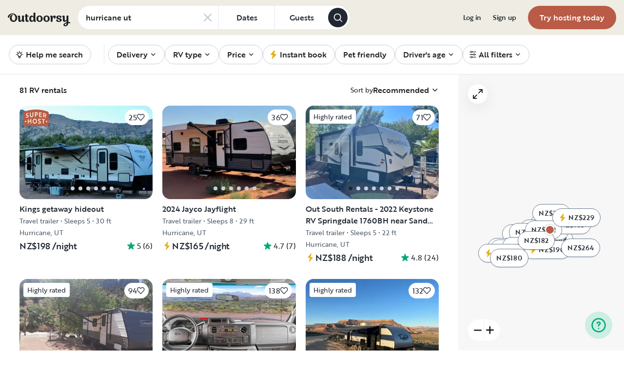

--- FILE ---
content_type: text/html; charset=utf-8
request_url: https://nz.outdoorsy.com/rv-search?address=hurricane%20ut&filter%5Brental_category%5D=rv
body_size: 14673
content:
<!DOCTYPE html><html lang="en-nz"><head><link rel="preload" as="style" data-href="https://use.typekit.net/sek7qeo.css" data-optimized-fonts="true"/><meta charSet="utf-8"/><link rel="preconnect" href="https://use.typekit.net" crossorigin="anonymous"/><link rel="preconnect" href="https://p.typekit.net" crossorigin="anonymous"/><link rel="stylesheet" data-href="https://use.typekit.net/sek7qeo.css" data-optimized-fonts="true"/><link rel="icon" href="/favicon.png"/><link rel="manifest" href="/manifest.json"/><meta property="fb:app_id" content="604465049688341"/><meta name="twitter:card" content="summary"/><meta name="twitter:site" content="@outdoorsy"/><meta name="application-name" content="Outdoorsy"/><meta name="theme-color" content="#ffffff"/><meta name="apple-mobile-web-capable" content="yes"/><meta name="apple-mobile-web-title" content="Outdoorsy"/><meta name="apple-mobile-web-status-bar-style" content="black-translucent"/><meta name="version" content="8df8e9c"/><meta name="viewport" content="width=device-width, initial-scale=1, maximum-scale=1"/><link rel="preconnect" href="https://cdn.segment.com" crossorigin="anonymous"/><link rel="preload" href="https://cdn.optimizely.com/datafiles/VA837yshM4H8cwibjQNoJ.json"/><link rel="preconnect" href="//logx.optimizely.com"/><title>Campers, Motorhomes &amp; RVs for Rent | Outdoorsy</title><meta name="description" content="Safe, easy &amp; fully insured. Schedule your RV rental from a huge local selection."/><meta name="robots" content="noindex,follow"/><link rel="canonical" href="https://nz.outdoorsy.com/"/><style>
        body {
          --page-content-bg-color: #EEECE3;
          --page-header-bg-color: #EEECE3;
          --page-footer-bg-color: #EEECE3;
        }
      </style><meta name="next-head-count" content="25"/><link rel="preload" href="/_next/static/css/0256072adacd356b.css" as="style"/><link rel="stylesheet" href="/_next/static/css/0256072adacd356b.css" data-n-g=""/><link rel="preload" href="/_next/static/css/85c384c1c623e9b6.css" as="style"/><link rel="stylesheet" href="/_next/static/css/85c384c1c623e9b6.css" data-n-p=""/><link rel="preload" href="/_next/static/css/fcb74602ba1329f4.css" as="style"/><link rel="stylesheet" href="/_next/static/css/fcb74602ba1329f4.css" data-n-p=""/><link rel="preload" href="/_next/static/css/5b5eeac1b8e18f6d.css" as="style"/><link rel="stylesheet" href="/_next/static/css/5b5eeac1b8e18f6d.css" data-n-p=""/><noscript data-n-css=""></noscript><script defer="" nomodule="" src="/_next/static/chunks/polyfills-78c92fac7aa8fdd8.js"></script><script src="https://cdn.cookielaw.org/scripttemplates/otSDKStub.js" data-domain-script="0192f822-f2dd-7198-a9f7-766683b5409e" defer="" data-nscript="beforeInteractive"></script><script src="/_next/static/chunks/webpack-d18f36f93aeae472.js" defer=""></script><script src="/_next/static/chunks/framework-c4e8a6e1a702ade1.js" defer=""></script><script src="/_next/static/chunks/main-c85018673b3249e2.js" defer=""></script><script src="/_next/static/chunks/pages/_app-cbc6714213567a24.js" defer=""></script><script src="/_next/static/chunks/86492-c7b11fd0e2012671.js" defer=""></script><script src="/_next/static/chunks/46559-01fc5120c41f1525.js" defer=""></script><script src="/_next/static/chunks/32312-deb6f913c0df5e57.js" defer=""></script><script src="/_next/static/chunks/87536-c4a4dc34733c5d19.js" defer=""></script><script src="/_next/static/chunks/77076-d27050cedb4ebf2a.js" defer=""></script><script src="/_next/static/chunks/42972-93ce81cf972f2abe.js" defer=""></script><script src="/_next/static/chunks/86330-ab6bb9fec000054a.js" defer=""></script><script src="/_next/static/chunks/49334-0d18a4efcd762548.js" defer=""></script><script src="/_next/static/chunks/65865-90a2f3c994c8ca5e.js" defer=""></script><script src="/_next/static/chunks/10377-698a2cbc20ae3926.js" defer=""></script><script src="/_next/static/chunks/31629-c67fdcdef368a9ec.js" defer=""></script><script src="/_next/static/chunks/9535-1846927ccf6350cd.js" defer=""></script><script src="/_next/static/chunks/11901-87177847012a5b2f.js" defer=""></script><script src="/_next/static/chunks/21625-502d2e5a57a20ada.js" defer=""></script><script src="/_next/static/chunks/99660-daa707f4a00880ff.js" defer=""></script><script src="/_next/static/chunks/58621-0d496b838144f494.js" defer=""></script><script src="/_next/static/chunks/30050-25cc5bbc9210eb01.js" defer=""></script><script src="/_next/static/chunks/62623-b82e58cd87df5908.js" defer=""></script><script src="/_next/static/chunks/84368-7a61fe5366d7f866.js" defer=""></script><script src="/_next/static/chunks/98112-85fa82374a823264.js" defer=""></script><script src="/_next/static/chunks/pages/rv-search-5a6ea9c5baee26f7.js" defer=""></script><script src="/_next/static/8df8e9c/_buildManifest.js" defer=""></script><script src="/_next/static/8df8e9c/_ssgManifest.js" defer=""></script><link rel="stylesheet" href="https://use.typekit.net/sek7qeo.css"/></head><body class=""><div id="__next"><!--$--><!--/$--><!--$--><!--/$--><!--$--><div class="fixed z-1299 bottom-6 right-6 transition-[margin-bottom] duration-300"></div><!--/$--><div class="font-sans" id="app"><div id="global-headers" class="relative md:sticky md:top-0 md:z-1299"><div class=""><header id="global-header" data-testid="global-header" style="background-color:var(--page-header-bg-color)" class="z-40 relative bg-canvas-100 text-gray-900"><div class=""><div class="flex items-center justify-between py-3 col-content lg:py-7 sm:py-4 h-18 mx-4 xxxl:mx-16"><a href="/" class="mr-4 hidden xl:block"><svg xmlns="http://www.w3.org/2000/svg" width="128" height="29" fill="none" viewBox="0 0 128 29" class="translate-y-1 transform text-gray-900"><path fill="currentColor" d="m32.962 6.037-.025 8.622a3.1 3.1 0 0 0 .185 1.186c.078.23.216.436.399.595q.296.194.627.32a.32.32 0 0 1 .197.297q0 .473-.738 1.203t-1.92.73q-1.008 0-1.625-.582a2.62 2.62 0 0 1-.767-1.571l-.114-.996c-.427 1.007-1.052 1.844-1.806 2.356a4.4 4.4 0 0 1-2.412.791q-1.551.024-2.474-.935t-.923-2.845V10.28c0-1.447-.627-1.805-.627-1.805a2.6 2.6 0 0 0-.653-.297.33.33 0 0 1-.22-.322q0-.495.749-1.224a2.63 2.63 0 0 1 1.908-.73q1.18 0 1.908.73.727.73.726 2.015v5.64q0 1.088.382 1.584a1.11 1.11 0 0 0 .971.469q.913-.048 1.674-1.274.762-1.225.764-3.073V6.037a16.5 16.5 0 0 1 3.814 0M42.68 7.93h-2.606v5.346q0 1.781.443 2.485.442.705 1.596.706.367-.009.726-.087.263-.06.532-.087a.24.24 0 0 1 .265.267q0 .743-1.12 1.584-1.118.84-2.694.84-3.545 0-3.545-4.377V7.925h-1.413a4 4 0 0 1 0-1.682h1.396V3.207a15.8 15.8 0 0 1 3.84.024v3.017h2.58a4.3 4.3 0 0 1 0 1.683M57.094 16.436q.31.193.652.32a.35.35 0 0 1 .221.297q0 .593-.811 1.262a2.86 2.86 0 0 1-1.87.668q-1.11 0-1.785-.68c-.452-.453-.745-1.137-.798-1.962a4.65 4.65 0 0 1-1.595 1.924 4.04 4.04 0 0 1-2.326.694q-2.193 0-3.52-1.819t-1.329-4.613q0-2.672 1.379-4.638 1.378-1.965 3.618-1.963c1.706 0 3.011.802 3.765 2.272V.188a9.75 9.75 0 0 1 3.815 0l-.012 6.778q-.012 6.036-.012 7.617s-.01 1.452.608 1.853m-5.125-1.25q.726-1.15.726-2.733 0-1.631-.689-2.807-.688-1.174-1.845-1.174-1.064 0-1.749 1.069-.684 1.069-.714 2.793-.024 1.83.678 2.918t1.76 1.088q1.108 0 1.833-1.15zM69.805 7.617q1.796 1.817 1.797 4.711 0 2.919-1.772 4.787t-4.678 1.87q-2.805 0-4.639-1.793t-1.832-4.834q0-2.844 1.834-4.7 1.833-1.856 4.636-1.855 2.859 0 4.654 1.814M67.17 15.58q.69-1.203.69-3.154 0-1.93-.676-3.19-.677-1.26-2.033-1.257-1.23 0-1.968 1.203-.737 1.203-.74 3.128 0 2.028.764 3.254.763 1.225 1.97 1.224 1.303-.003 1.995-1.203zM84.13 7.617q1.796 1.817 1.796 4.711 0 2.919-1.771 4.787t-4.678 1.87q-2.803 0-4.639-1.793-1.835-1.793-1.833-4.834 0-2.844 1.833-4.7 1.835-1.856 4.64-1.855 2.855 0 4.652 1.814m-2.634 7.964q.69-1.203.69-3.154 0-1.93-.677-3.19-.676-1.26-2.032-1.262-1.23 0-1.969 1.202-.74 1.203-.738 3.129 0 2.029.764 3.253.763 1.226 1.969 1.224 1.305.003 1.993-1.197zM91.857 18.815v-5.17q.027-1.886.59-3.222.564-1.336 1.423-1.38a.75.75 0 0 1 .726.334c.163.263.244.569.234.879q-.01.474-.123.935l-.123.544q0 .447.911.446 1.107 0 1.981-.964c.576-.626.889-1.45.874-2.301q0-1.362-.763-2.201-.764-.84-2.037-.835a3.27 3.27 0 0 0-2.29.99c-.655.642-1.178 1.643-1.462 2.732 0-.445-.052-.91-.068-1.125q-.1-1.238-.714-1.917-.615-.68-1.666-.68a2.67 2.67 0 0 0-1.92.73q-.762.729-.763 1.202a.36.36 0 0 0 .222.296c.357.126.67.354.898.657.188.267.282.763.282 1.47v8.58zM103.881 10.491a7 7 0 0 0 1.883.828q1.106.322 2.215.706a4.86 4.86 0 0 1 1.883 1.162 2.67 2.67 0 0 1 .775 1.966q0 1.683-1.562 2.746-1.563 1.064-4.271 1.09-2.537 0-4.098-.817-1.563-.816-1.564-2.104a1.69 1.69 0 0 1 .567-1.336 2.12 2.12 0 0 1 1.452-.495c.38.003.755.08 1.107.223q.567.221.567.42l-.024.198a4 4 0 0 0-.026.401 1.47 1.47 0 0 0 .492 1.137q.493.447 1.527.447.958 0 1.501-.459a1.39 1.39 0 0 0 .541-1.1q0-.67-.775-1.088a8.7 8.7 0 0 0-1.871-.718q-1.095-.296-2.19-.692a4.66 4.66 0 0 1-1.87-1.247 2.95 2.95 0 0 1-.776-2.078q0-1.604 1.551-2.708t3.814-1.093q2.537 0 3.951.84 1.413.84 1.412 2.051 0 .865-.541 1.36t-1.428.496a2.9 2.9 0 0 1-1.089-.223q-.555-.222-.554-.445a.4.4 0 0 1 .024-.099q.03-.104.038-.21.012-.135.012-.26a1.66 1.66 0 0 0-.418-1.137q-.418-.47-1.306-.47a1.75 1.75 0 0 0-1.241.444 1.33 1.33 0 0 0-.483.993q0 .763.775 1.271M127.31 19.575c-.513-.28-1.32-.286-1.646-.3q-.693-.029-1.319 0V6.036a13.3 13.3 0 0 0-3.789 0v5.95q0 1.855-.763 3.073t-1.674 1.273a1.11 1.11 0 0 1-.972-.469q-.384-.495-.382-1.583V8.647q0-1.284-.726-2.015-.726-.73-1.908-.73a2.62 2.62 0 0 0-1.912.73q-.75.729-.75 1.224a.34.34 0 0 0 .222.322c.717.032 1.071.902 1.071.902.153.381.224.791.208 1.203v4.848q0 1.88.923 2.856.923.978 2.474.953a4.6 4.6 0 0 0 2.412-.742c.754-.478 1.411-1.298 1.822-2.271v4.009c-.101.03-.219.056-.352.093-1.831.524-3.366 1.288-4.564 2.303-.968.82-1.675 1.737-1.575 2.95.142 1.712 2.501 2.988 4.905 2.672 1.397-.185 2.321-.737 3.022-1.47 1.089-1.127 1.583-2.465 1.901-3.86.096-.423.172-.854.266-1.32q1.111.15 2.191.453c.645.163 1.509.267 1.596-.942a1.2 1.2 0 0 0-.681-1.24m-10.42 5.612c-.387-1.105.921-2.096 2.07-2.729q.623-.352 1.29-.613c.161-.065.258-.1.258-.1-.399 5.154-3.057 5.05-3.618 3.449zM18.58 7.089c-1.819-3.764-5.652-5.586-8.89-5.586-1.806 0-3.584.456-5.17 1.326C1.33 4.644-.335 7.847.058 9.152c0 0 .349 1.163 1.921 1.123.74-.02 1.034-.52 1.087-.95.19-2.139 1.886-4.607 4.302-5.686 1.3-.582 2.785-.588 4.408.152a5.98 5.98 0 0 1 2.984 3.032c.545 1.049.821 2.342.821 3.887q0 2.527-.965 4.078C13.97 15.823 13 16.34 11.782 16.34c-1.128 0-2.008-.535-2.72-1.584S7.997 12.46 7.997 10.71c0-1.664.344-3.172 1.034-4.206a3.54 3.54 0 0 1 1.206-1.172.483.483 0 0 0 .223-.61.47.47 0 0 0-.434-.28c-3.947 0-5.887 3.39-5.887 6.268 0 6.445 4.536 8.278 7.63 8.278 4.348 0 7.614-3.875 7.614-8.309a8.6 8.6 0 0 0-.804-3.59"></path></svg></a><div class="hidden md:block "><form class=""><div class="bg-white flex items-center border border-solid border-neutral-20 w-fit rounded-full h-[48px] border-none"><div class="rounded-tl-lg rounded-bl-lg"><div class="relative inline-flex flex-row items-center h-12 w-72"><div class="flex items-center w-full h-full py-2 pl-4 pr-10 text-gray-900"><input class="w-full text-base font-medium text-left text-gray-900 truncate bg-transparent semiHighlight placeholder:text-gray-800" data-testid="add-location-input" placeholder="Location" aria-autocomplete="list" autoComplete="off" autoCapitalize="none" spellcheck="false" value=""/></div></div></div><button type="button" class="flex items-center justify-center h-full px-4 text-base border-l cursor-pointer border-neutral-20 text-secondary-base semiHighlight md:min-w-[115px]"><span class="font-medium text-gray-800">Dates</span></button><button type="button" class="flex items-center justify-center h-full px-4 text-base border-l cursor-pointer border-neutral-20 text-secondary-base semiHighlight md:min-w-[110px]" aria-label="Click to add guests"><span class="font-medium text-gray-800">Guests</span></button><button class="flex items-center justify-center w-10 h-10 mr-1 bg-gray-800 rounded-full shrink-0" type="submit" data-testid="search-submit-btn"><svg width="21" height="21" viewBox="0 0 24 24" fill="none" xmlns="http://www.w3.org/2000/svg" role="img" aria-label="search icon" color="white"><path fill-rule="evenodd" clip-rule="evenodd" d="M17.2 15.8L21.7 20.3C22.1 20.7 22.1 21.3 21.7 21.7C21.5 21.9 21.2 22 21 22C20.8 22 20.5 21.9 20.3 21.7L15.8 17.2C14.3 18.3 12.5 19 10.5 19C5.8 19 2 15.2 2 10.5C2 5.8 5.8 2 10.5 2C15.2 2 19 5.8 19 10.5C19 12.5 18.3 14.4 17.2 15.8ZM10.5 4C6.9 4 4 6.9 4 10.5C4 14.1 6.9 17 10.5 17C12.3 17 13.9 16.3 15.1 15.1C16.3 13.9 17 12.3 17 10.5C17 6.9 14.1 4 10.5 4Z" fill="currentColor"></path></svg></button></div></form></div><div class="w-full md:hidden grid grid-flow-col auto-cols-fr "><div><div><div class="grid grid-flow-col h-12 bg-white rounded-full overflow-hidden border border-solid border-neutral-20 border-none"><div class="flex items-center w-full h-full px-4 overflow-hidden bg-white rounded-full gap-3"><button class="w-full overflow-hidden text-left"><div class="flex flex-row items-center w-full h-full gap-3"><svg width="1em" height="1em" viewBox="0 0 24 24" fill="none" xmlns="http://www.w3.org/2000/svg" role="img" aria-label="search icon" font-size="21" class="shrink-0"><path fill-rule="evenodd" clip-rule="evenodd" d="M17.2 15.8L21.7 20.3C22.1 20.7 22.1 21.3 21.7 21.7C21.5 21.9 21.2 22 21 22C20.8 22 20.5 21.9 20.3 21.7L15.8 17.2C14.3 18.3 12.5 19 10.5 19C5.8 19 2 15.2 2 10.5C2 5.8 5.8 2 10.5 2C15.2 2 19 5.8 19 10.5C19 12.5 18.3 14.4 17.2 15.8ZM10.5 4C6.9 4 4 6.9 4 10.5C4 14.1 6.9 17 10.5 17C12.3 17 13.9 16.3 15.1 15.1C16.3 13.9 17 12.3 17 10.5C17 6.9 14.1 4 10.5 4Z" fill="currentColor"></path></svg><div class="flex flex-col items-start truncate"><p class="bf-2jpkl bf-w1Iol w-full text-sm font-medium text-left truncate">Location</p><div class="flex flex-row items-start w-full gap-1"><p class="bf-2jpkl bf-w1Iol text-xs truncate text-gray-50">Add dates</p><p class="bf-2jpkl bf-w1Iol text-xs truncate text-gray-50">•</p><p class="bf-2jpkl bf-w1Iol text-xs truncate text-gray-50">Add guests</p></div></div></div></button></div></div></div></div></div><div id="global-header-spacer" class="grow"></div><button class="ml-4 lg:hidden text-gray-900 rounded-full bg-white w-10 h-10 flex items-center justify-center shrink-0"><svg width="1em" height="1em" viewBox="0 0 24 24" fill="none" xmlns="http://www.w3.org/2000/svg" role="img" aria-label="menu icon" font-size="24"><path fill-rule="evenodd" clip-rule="evenodd" d="M3 7H21C21.6 7 22 6.6 22 6C22 5.4 21.6 5 21 5H3C2.4 5 2 5.4 2 6C2 6.6 2.4 7 3 7ZM22 12C22 12.6 21.6 13 21 13H3C2.4 13 2 12.6 2 12C2 11.4 2.4 11 3 11H21C21.6 11 22 11.4 22 12ZM3 17H21C21.6 17 22 17.4 22 18C22 18.6 21.6 19 21 19H3C2.4 19 2 18.6 2 18C2 17.4 2.4 17 3 17Z" fill="currentColor"></path></svg></button><div class="hidden lg:block"><nav><ul class="flex items-center" role="menubar"><li role="menuitem" aria-haspopup="true" class="py-5 autoType900 md:autoType800 xl:text xl:autoType300 xl:ml-8 xl:p-0 GlobalHeaderNavMenuItem_newNavMenuItem__oigCO text-gray-900"><button class="flex items-center lg:highlight text-gray-800 GlobalHeaderNavMenuItem_link__Izm25 before-focus-style" data-testid="login-btn" data-on-transparent-header="false">Log in<svg xmlns="http://www.w3.org/2000/svg" width="20" height="20" fill="none" viewBox="0 0 20 20" class="w-4 mb-1 ml-2 transform rotate-180 xl:-rotate-90 xl:m-0 xl:w-3 xl:translate-x-1 xl:translate-y-0.5 lg:-rotate-90 lg:m-0 lg:w-3 lg:translate-x-1 lg:translate-y-0.5 GlobalHeaderNavMenuItem_linkCaret__Dc2VL" data-has-submenu="false"><path fill="currentColor" fill-rule="evenodd" d="M6.273 10.566a.722.722 0 0 1 0-1.132l6.134-5.2a1.05 1.05 0 0 1 1.32 0 .722.722 0 0 1 0 1.132L8.253 10l5.474 4.634a.722.722 0 0 1 0 1.132 1.05 1.05 0 0 1-1.32 0z" clip-rule="evenodd"></path></svg></button></li><li role="menuitem" aria-haspopup="true" class="py-5 autoType900 md:autoType800 xl:text xl:autoType300 xl:ml-8 xl:p-0 GlobalHeaderNavMenuItem_newNavMenuItem__oigCO text-gray-900"><button class="flex items-center lg:highlight text-gray-800 GlobalHeaderNavMenuItem_link__Izm25 before-focus-style" data-testid="signup-btn" data-on-transparent-header="false">Sign up<svg xmlns="http://www.w3.org/2000/svg" width="20" height="20" fill="none" viewBox="0 0 20 20" class="w-4 mb-1 ml-2 transform rotate-180 xl:-rotate-90 xl:m-0 xl:w-3 xl:translate-x-1 xl:translate-y-0.5 lg:-rotate-90 lg:m-0 lg:w-3 lg:translate-x-1 lg:translate-y-0.5 GlobalHeaderNavMenuItem_linkCaret__Dc2VL" data-has-submenu="false"><path fill="currentColor" fill-rule="evenodd" d="M6.273 10.566a.722.722 0 0 1 0-1.132l6.134-5.2a1.05 1.05 0 0 1 1.32 0 .722.722 0 0 1 0 1.132L8.253 10l5.474 4.634a.722.722 0 0 1 0 1.132 1.05 1.05 0 0 1-1.32 0z" clip-rule="evenodd"></path></svg></button></li><li role="menuitem" aria-haspopup="false" class="py-5 autoType900 md:autoType800 xl:text xl:autoType300 xl:ml-8 xl:p-0 GlobalHeaderNavMenuItem_newNavMenuItem__oigCO text-gray-900"><a href="/become-a-host" aria-disabled="false" class="bf-CnCFR bf-2X1Pr bf-tmfNN bf-bBhu9"><span class="bf-kTIo-">Try hosting today</span></a></li></ul></nav></div><div class="lg:hidden"></div></div></div></header></div></div><div class="relative min-h-[60vh]"><main class="text-gray-900 text"><div id="mobile-map-list-view-toggle"><div class="fixed z-30 flex justify-center w-full select-none bottom-7"><div class="flex flex-row items-center xl:hidden gap-x-3"><button type="button" data-testid="search-map-btn" class="bf-CnCFR bf-gGty7 bf-tmfNN !bg-white hover:!bg-white !border-none shadow-100" aria-disabled="false"><span class="bf-kTIo-"><div class="flex items-center justify-center gap-2"><svg width="1em" height="1em" viewBox="0 0 24 24" fill="none" xmlns="http://www.w3.org/2000/svg" role="img" aria-label="outline icon" class="text-gray-850"><path fill-rule="evenodd" clip-rule="evenodd" d="M22.5 1.14932C22.8 0.950226 23.2 0.950226 23.5 1.14932C23.8 1.34842 24 1.64706 24 2.04525V17.9729C24 18.371 23.8 18.6697 23.5 18.8688L16.5 22.8507H16.3C16.2 22.9502 16.1 22.9502 16 22.9502C15.8 22.9502 15.7 22.9502 15.5 22.8507L8 19.0679L1.5 22.8507C1.2 23.0498 0.8 23.0498 0.5 22.8507C0.2 22.6516 0 22.3529 0 21.9548V6.02715C0 5.62896 0.2 5.33032 0.4 5.13122L7.4 1.14932H7.6C7.8 1.04977 7.9 1.04977 8 1.04977C8.1 1.04977 8.2 1.04977 8.3 1.14932H8.4L16 4.93213L22.5 1.14932ZM15 6.62443L9 3.63801V17.3756L15 20.362V6.62443ZM2 6.62443L7 3.73756V17.3756L2 20.2624V6.62443ZM17 20.2624L22 17.3756V3.73756L17 6.62443V20.2624Z" fill="currentColor"></path></svg><span class="text-gray-850">Map</span></div></span></button></div></div></div><div class="sticky z-40 w-full overflow-hidden bg-white border-b md:z-30 border-neutral-20"><div class="flex items-center px-4 overflow-auto xxxl:mx-12 scrollbar-none"><div class="md:overflow-auto md:whitespace-nowrap"><ul class="flex md:w-full FilterPills_item__6JGyT flex items-center justify-start gap-1.5 md:gap-4" role="menubar"><div class="flex items-center h-11 md:pr-2"><div class="md:pr-6 md:border-r md:border-neutral-20"><div class="items-center hidden h-10 md:flex md:h-11 p-0.5"><button class="relative flex items-center px-4 border border-gray-310 rounded-full whitespace-nowrap h-[2.125rem] md:h-10"><span class="font-medium autoType500 text-gray-900 flex items-center justify-center"><span class="flex items-center justify-center"><svg width="1em" height="1em" viewBox="0 0 24 24" fill="none" xmlns="http://www.w3.org/2000/svg" role="img" aria-label="bulb icon" class="mr-1 -ml-1 text-lg text-gray-900"><path fill-rule="evenodd" clip-rule="evenodd" d="M12 2C12.5523 2 13 2.44772 13 3V4C13 4.55228 12.5523 5 12 5C11.4477 5 11 4.55228 11 4V3C11 2.44772 11.4477 2 12 2ZM4.89289 4.89289C5.28342 4.50237 5.91658 4.50237 6.30711 4.89289L7.00711 5.59289C7.39763 5.98342 7.39763 6.61658 7.00711 7.00711C6.61658 7.39763 5.98342 7.39763 5.59289 7.00711L4.89289 6.30711C4.50237 5.91658 4.50237 5.28342 4.89289 4.89289ZM19.1071 4.89289C19.4976 5.28342 19.4976 5.91658 19.1071 6.30711L18.4071 7.00711C18.0166 7.39763 17.3834 7.39763 16.9929 7.00711C16.6024 6.61658 16.6024 5.98342 16.9929 5.59289L17.6929 4.89289C18.0834 4.50237 18.7166 4.50237 19.1071 4.89289ZM12 8C11.1605 8 10.3422 8.26415 9.66116 8.75503C8.9801 9.24591 8.47075 9.93864 8.20527 10.7351C7.93978 11.5315 7.93163 12.3913 8.18195 13.1927C8.43227 13.994 8.92838 14.6963 9.6 15.2C9.6365 15.2274 9.67108 15.2572 9.7035 15.2893C9.92277 15.5064 10.1184 15.7446 10.2878 16H13.7122C13.8816 15.7446 14.0772 15.5064 14.2965 15.2893C14.3289 15.2572 14.3635 15.2274 14.4 15.2C15.0716 14.6963 15.5677 13.994 15.8181 13.1927C16.0684 12.3913 16.0602 11.5315 15.7947 10.7351C15.5293 9.93864 15.0199 9.24591 14.3388 8.75503C13.6578 8.26415 12.8395 8 12 8ZM15.1636 17.5045C15.1936 17.4533 15.2191 17.3992 15.2397 17.3427C15.3507 17.1273 15.4927 16.9286 15.6616 16.7532C16.6378 16.0012 17.3593 14.9664 17.7271 13.789C18.1026 12.587 18.0903 11.2973 17.6921 10.1026C17.2939 8.90796 16.5299 7.86887 15.5083 7.13255C14.4867 6.39622 13.2593 6 12 6C10.7407 6 9.51333 6.39622 8.49174 7.13255C7.47014 7.86887 6.70612 8.90796 6.3079 10.1026C5.90968 11.2973 5.89744 12.587 6.27292 13.789C6.6407 14.9664 7.36222 16.0012 8.33839 16.7532C8.50731 16.9286 8.6493 17.1273 8.76027 17.3427C8.78088 17.3992 8.80643 17.4533 8.8364 17.5045C8.86333 17.5675 8.8877 17.6316 8.90945 17.6969C9.03354 18.0691 9.06825 18.4654 9.01078 18.8535C9.0036 18.902 9 18.951 9 19C9 19.7957 9.31607 20.5587 9.87868 21.1213C10.4413 21.6839 11.2043 22 12 22C12.7957 22 13.5587 21.6839 14.1213 21.1213C14.6839 20.5587 15 19.7957 15 19C15 18.951 14.9964 18.902 14.9892 18.8535C14.9317 18.4654 14.9665 18.0691 15.0906 17.6969C15.1123 17.6316 15.1367 17.5675 15.1636 17.5045ZM12.9887 18H11.0113C11.0494 18.3504 11.0464 18.705 11.0016 19.0566C11.0155 19.3012 11.1187 19.5329 11.2929 19.7071C11.4804 19.8946 11.7348 20 12 20C12.2652 20 12.5196 19.8946 12.7071 19.7071C12.8813 19.5329 12.9845 19.3012 12.9984 19.0566C12.9536 18.705 12.9506 18.3504 12.9887 18ZM2 12C2 11.4477 2.44772 11 3 11H4C4.55228 11 5 11.4477 5 12C5 12.5523 4.55228 13 4 13H3C2.44772 13 2 12.5523 2 12ZM19 12C19 11.4477 19.4477 11 20 11H21C21.5523 11 22 11.4477 22 12C22 12.5523 21.5523 13 21 13H20C19.4477 13 19 12.5523 19 12Z" fill="currentColor"></path></svg>Help me search</span></span></button></div></div></div><li aria-expanded="false" data-testid="delivery-menu-item" class="h-full flex items-center transition-all duration-300 undefined py-3 md:py-5" role="menuitem"><button class="relative flex items-center px-4 border border-gray-310 rounded-full whitespace-nowrap h-[2.125rem] md:h-10"><span class="font-medium autoType500 text-gray-900 flex items-center justify-center"><span class="flex items-center justify-center">Delivery</span><svg width="1em" height="1em" viewBox="0 0 24 24" fill="none" xmlns="http://www.w3.org/2000/svg" role="img" aria-label="down icon" class="ml-1 transition-all duration-300 text-sm"><path d="M19.8565 8.89476C19.8559 9.05353 19.8237 9.21059 19.7619 9.35684C19.7001 9.50309 19.6099 9.63563 19.4965 9.74676L13.2445 16.0108C13.133 16.1232 13.0003 16.2125 12.854 16.2734C12.7078 16.3344 12.551 16.3657 12.3925 16.3657C12.2341 16.3657 12.0773 16.3344 11.9311 16.2734C11.7848 16.2125 11.6521 16.1232 11.5405 16.0108L5.28855 9.74676C5.09196 9.5172 4.98923 9.22191 5.00089 8.9199C5.01256 8.61789 5.13776 8.3314 5.35147 8.11769C5.56519 7.90398 5.85167 7.77878 6.15368 7.76711C6.4557 7.75545 6.75099 7.85817 6.98055 8.05476L12.3925 13.4668L17.8045 8.05476C18.0294 7.83126 18.3335 7.70581 18.6505 7.70581C18.9676 7.70581 19.2717 7.83126 19.4965 8.05476C19.7226 8.27632 19.852 8.57824 19.8565 8.89476Z" fill="currentColor"></path></svg></span></button></li><li aria-expanded="false" data-testid="type-menu-item" class="h-full flex items-center transition-all duration-300 undefined py-3 md:py-5" role="menuitem"><button class="relative flex items-center px-4 border border-gray-310 rounded-full whitespace-nowrap h-[2.125rem] md:h-10"><span class="font-medium autoType500 text-gray-900 flex items-center justify-center"><span class="flex items-center justify-center">RV type</span><svg width="1em" height="1em" viewBox="0 0 24 24" fill="none" xmlns="http://www.w3.org/2000/svg" role="img" aria-label="down icon" class="ml-1 transition-all duration-300 text-sm"><path d="M19.8565 8.89476C19.8559 9.05353 19.8237 9.21059 19.7619 9.35684C19.7001 9.50309 19.6099 9.63563 19.4965 9.74676L13.2445 16.0108C13.133 16.1232 13.0003 16.2125 12.854 16.2734C12.7078 16.3344 12.551 16.3657 12.3925 16.3657C12.2341 16.3657 12.0773 16.3344 11.9311 16.2734C11.7848 16.2125 11.6521 16.1232 11.5405 16.0108L5.28855 9.74676C5.09196 9.5172 4.98923 9.22191 5.00089 8.9199C5.01256 8.61789 5.13776 8.3314 5.35147 8.11769C5.56519 7.90398 5.85167 7.77878 6.15368 7.76711C6.4557 7.75545 6.75099 7.85817 6.98055 8.05476L12.3925 13.4668L17.8045 8.05476C18.0294 7.83126 18.3335 7.70581 18.6505 7.70581C18.9676 7.70581 19.2717 7.83126 19.4965 8.05476C19.7226 8.27632 19.852 8.57824 19.8565 8.89476Z" fill="currentColor"></path></svg></span></button></li><li aria-expanded="false" data-testid="price-menu-item" class="h-full flex items-center transition-all duration-300 undefined py-3 md:py-5" role="menuitem"><button class="relative flex items-center px-4 border border-gray-310 rounded-full whitespace-nowrap h-[2.125rem] md:h-10"><span class="font-medium autoType500 text-gray-900 flex items-center justify-center"><span class="flex items-center justify-center">Price</span><svg width="1em" height="1em" viewBox="0 0 24 24" fill="none" xmlns="http://www.w3.org/2000/svg" role="img" aria-label="down icon" class="ml-1 transition-all duration-300 text-sm"><path d="M19.8565 8.89476C19.8559 9.05353 19.8237 9.21059 19.7619 9.35684C19.7001 9.50309 19.6099 9.63563 19.4965 9.74676L13.2445 16.0108C13.133 16.1232 13.0003 16.2125 12.854 16.2734C12.7078 16.3344 12.551 16.3657 12.3925 16.3657C12.2341 16.3657 12.0773 16.3344 11.9311 16.2734C11.7848 16.2125 11.6521 16.1232 11.5405 16.0108L5.28855 9.74676C5.09196 9.5172 4.98923 9.22191 5.00089 8.9199C5.01256 8.61789 5.13776 8.3314 5.35147 8.11769C5.56519 7.90398 5.85167 7.77878 6.15368 7.76711C6.4557 7.75545 6.75099 7.85817 6.98055 8.05476L12.3925 13.4668L17.8045 8.05476C18.0294 7.83126 18.3335 7.70581 18.6505 7.70581C18.9676 7.70581 19.2717 7.83126 19.4965 8.05476C19.7226 8.27632 19.852 8.57824 19.8565 8.89476Z" fill="currentColor"></path></svg></span></button></li><li data-testid="instant book-menu-item" class="h-full flex items-center transition-all duration-300 undefined py-3 md:py-5" role="menuitem"><button class="relative flex items-center px-4 border border-gray-310 rounded-full whitespace-nowrap h-[2.125rem] md:h-10"><span class="font-medium autoType500 text-gray-900 flex items-center justify-center"><span class="flex items-center justify-center"><svg width="1em" height="1em" viewBox="0 0 24 24" fill="none" xmlns="http://www.w3.org/2000/svg" role="img" aria-label="instant-book icon" class="mr-1 -ml-1 text-lg text-canvas-300"><path fill-rule="evenodd" clip-rule="evenodd" d="M13.9164 10.2853L19.1632 10.9059C19.9648 11.0439 20.2563 11.9403 19.7462 12.492L9.3983 23.6634C8.66958 24.4219 7.35787 23.8013 7.57648 22.7669L9.98128 13.8022L4.73445 12.7678C4.00572 12.561 3.7871 11.7335 4.22434 11.2507L13.9164 0.355186C14.5723 -0.403365 15.884 0.148308 15.7382 1.11374L13.9164 10.2853Z" fill="currentColor"></path></svg>Instant book</span></span></button></li><li data-testid="pet friendly-menu-item" class="h-full flex items-center transition-all duration-300 undefined py-3 md:py-5" role="menuitem"><button class="relative flex items-center px-4 border border-gray-310 rounded-full whitespace-nowrap h-[2.125rem] md:h-10"><span class="font-medium autoType500 text-gray-900 flex items-center justify-center"><span class="flex items-center justify-center">Pet friendly</span></span></button></li><li aria-expanded="false" data-testid="driver age-menu-item" class="h-full flex items-center transition-all duration-300 undefined py-3 md:py-5" role="menuitem"><button class="relative flex items-center px-4 border border-gray-310 rounded-full whitespace-nowrap h-[2.125rem] md:h-10"><span class="font-medium autoType500 text-gray-900 flex items-center justify-center"><span class="flex items-center justify-center">Driver&#x27;s age</span><svg width="1em" height="1em" viewBox="0 0 24 24" fill="none" xmlns="http://www.w3.org/2000/svg" role="img" aria-label="down icon" class="ml-1 transition-all duration-300 text-sm"><path d="M19.8565 8.89476C19.8559 9.05353 19.8237 9.21059 19.7619 9.35684C19.7001 9.50309 19.6099 9.63563 19.4965 9.74676L13.2445 16.0108C13.133 16.1232 13.0003 16.2125 12.854 16.2734C12.7078 16.3344 12.551 16.3657 12.3925 16.3657C12.2341 16.3657 12.0773 16.3344 11.9311 16.2734C11.7848 16.2125 11.6521 16.1232 11.5405 16.0108L5.28855 9.74676C5.09196 9.5172 4.98923 9.22191 5.00089 8.9199C5.01256 8.61789 5.13776 8.3314 5.35147 8.11769C5.56519 7.90398 5.85167 7.77878 6.15368 7.76711C6.4557 7.75545 6.75099 7.85817 6.98055 8.05476L12.3925 13.4668L17.8045 8.05476C18.0294 7.83126 18.3335 7.70581 18.6505 7.70581C18.9676 7.70581 19.2717 7.83126 19.4965 8.05476C19.7226 8.27632 19.852 8.57824 19.8565 8.89476Z" fill="currentColor"></path></svg></span></button></li><li aria-expanded="false" data-testid="more-menu-item" class="h-full flex items-center transition-all duration-300 undefined py-3 md:py-5" role="menuitem"><button class="relative flex items-center px-4 border border-gray-310 rounded-full whitespace-nowrap h-[2.125rem] md:h-10"><span class="font-medium autoType500 text-gray-900 flex items-center justify-center"><span class="flex items-center justify-center"><svg width="1em" height="1em" viewBox="0 0 24 24" fill="none" xmlns="http://www.w3.org/2000/svg" role="img" aria-label="filter icon" class="w-4 h-4 mr-1 -ml-1"><path fill-rule="evenodd" clip-rule="evenodd" d="M20.75 5H10.8293C10.4175 6.16519 9.30622 7 8 7C6.69378 7 5.58254 6.16519 5.17071 5H3.25C2.5 5 2 4.6 2 4C2 3.4 2.5 3 3.25 3H5.17071C5.58254 1.83481 6.69378 1 8 1C9.30622 1 10.4175 1.83481 10.8293 3H20.75C21.5 3 22 3.4 22 4C22 4.6 21.5 5 20.75 5ZM8 5.5C8.82843 5.5 9.5 4.82843 9.5 4C9.5 3.17157 8.82843 2.5 8 2.5C7.17157 2.5 6.5 3.17157 6.5 4C6.5 4.82843 7.17157 5.5 8 5.5Z" fill="currentColor"></path><path fill-rule="evenodd" clip-rule="evenodd" d="M18.8293 13H20.75C21.5 13 22 12.6 22 12C22 11.4 21.5 11 20.75 11H18.8293C18.4175 9.83481 17.3062 9 16 9C14.6938 9 13.5825 9.83481 13.1707 11H3.25C2.5 11 2 11.4 2 12C2 12.6 2.5 13 3.25 13H13.1707C13.5825 14.1652 14.6938 15 16 15C17.3062 15 18.4175 14.1652 18.8293 13ZM17.5 12C17.5 12.8284 16.8284 13.5 16 13.5C15.1716 13.5 14.5 12.8284 14.5 12C14.5 11.1716 15.1716 10.5 16 10.5C16.8284 10.5 17.5 11.1716 17.5 12Z" fill="currentColor"></path><path fill-rule="evenodd" clip-rule="evenodd" d="M10.8293 21H20.75C21.5 21 22 20.6 22 20C22 19.4 21.5 19 20.75 19H10.8293C10.4175 17.8348 9.30622 17 8 17C6.69117 17 5.5781 17.8381 5.16825 19.007C5.11371 19.0024 5.05759 19 5 19H3.25C2.5 19 2 19.4 2 20C2 20.6 2.5 21 3.25 21H5C5.05759 21 5.11371 20.9976 5.16825 20.993C5.5781 22.1619 6.69117 23 8 23C9.30622 23 10.4175 22.1652 10.8293 21ZM9.5 20C9.5 20.8284 8.82843 21.5 8 21.5C7.17157 21.5 6.5 20.8284 6.5 20C6.5 19.1716 7.17157 18.5 8 18.5C8.82843 18.5 9.5 19.1716 9.5 20Z" fill="currentColor"></path></svg>All filters</span><svg width="1em" height="1em" viewBox="0 0 24 24" fill="none" xmlns="http://www.w3.org/2000/svg" role="img" aria-label="down icon" class="ml-1 transition-all duration-300 text-sm"><path d="M19.8565 8.89476C19.8559 9.05353 19.8237 9.21059 19.7619 9.35684C19.7001 9.50309 19.6099 9.63563 19.4965 9.74676L13.2445 16.0108C13.133 16.1232 13.0003 16.2125 12.854 16.2734C12.7078 16.3344 12.551 16.3657 12.3925 16.3657C12.2341 16.3657 12.0773 16.3344 11.9311 16.2734C11.7848 16.2125 11.6521 16.1232 11.5405 16.0108L5.28855 9.74676C5.09196 9.5172 4.98923 9.22191 5.00089 8.9199C5.01256 8.61789 5.13776 8.3314 5.35147 8.11769C5.56519 7.90398 5.85167 7.77878 6.15368 7.76711C6.4557 7.75545 6.75099 7.85817 6.98055 8.05476L12.3925 13.4668L17.8045 8.05476C18.0294 7.83126 18.3335 7.70581 18.6505 7.70581C18.9676 7.70581 19.2717 7.83126 19.4965 8.05476C19.7226 8.27632 19.852 8.57824 19.8565 8.89476Z" fill="currentColor"></path></svg></span></button></li></ul></div></div></div><div class="relative flex xxxl:mx-16 px-4 sm:px-10 xxxl:px-0"><section class="block w-full mt-4 sm:mt-10 md:mt-0 max-w-80 mx-auto"><div class="flex items-center justify-between pb-5 xs:hidden md:flex"><div class="hidden md:block"></div></div><div class="pb-5"></div><ul class="grid gap-5 grid-cols-1 sm:grid-cols-2 mb-11 lg:mb-12 lg:grid-cols-3" data-map-open="false"><li><div style="transition:opacity 150ms ease-in-out;opacity:0"><div class="bf-0ahQK bf-odbIN bf-gIHBs"><div style="padding:0px"><div class="flex flex-col"><div class="rounded-2xl"><div class="bf-LqmGd bf-yjdOs bf-KDqmw bg-gray-200"><div role="progressbar" aria-live="assertive" aria-valuemin="0" aria-valuemax="100" aria-label="Loading…" aria-valuetext="Loading…" class="bf-Ia7mZ bf-wEUF0 absolute left-1/2 top-1/2 -translate-x-1/2 -translate-y-1/2"><svg width="1em" height="1em" viewBox="0 0 24 24" fill="none" xmlns="http://www.w3.org/2000/svg" role="img" aria-label="loading icon" aria-hidden="true"><path d="M12 3C12 2.44772 12.4489 1.99482 12.9984 2.04995C14.9527 2.24602 16.8142 3.01451 18.3439 4.2699C20.1323 5.7376 21.3565 7.78 21.8079 10.0491C22.2592 12.3182 21.9098 14.6736 20.8192 16.714C19.7286 18.7543 17.9643 20.3534 15.8268 21.2388C13.6894 22.1242 11.3111 22.241 9.09715 21.5694C6.88322 20.8978 4.97065 19.4794 3.6853 17.5557C2.39996 15.6321 1.82138 13.3222 2.04815 11.0198C2.24212 9.05049 3.01501 7.19078 4.25828 5.67022C4.60787 5.24266 5.24551 5.24552 5.63604 5.63604C6.02656 6.02656 6.02077 6.6564 5.68198 7.09257C4.76034 8.27911 4.1871 9.70728 4.03852 11.2159C3.85711 13.0578 4.31997 14.9056 5.34824 16.4446C6.37652 17.9835 7.90658 19.1183 9.67772 19.6555C11.4489 20.1928 13.3515 20.0993 15.0615 19.391C16.7714 18.6827 18.1829 17.4035 19.0554 15.7712C19.9279 14.1389 20.2074 12.2546 19.8463 10.4393C19.4852 8.624 18.5059 6.99008 17.0751 5.81592C15.9034 4.85425 14.4881 4.24972 12.9974 4.06241C12.4495 3.99355 12 3.55229 12 3Z" fill="currentColor"></path></svg></div><div class="absolute top-0 left-0 flex w-full p-2 gap-2 items-start justify-end"><div class="flex gap-2"><button type="button" aria-label="Click to save" class="bf-CnCFR bf-IjgVa bf-tmfNN border-none rounded-full !p-0" aria-disabled="false"><span class="bf-kTIo-"><div class="flex items-center w-full py-2 px-2 h-full bg-white rounded-full gap-1"><svg width="1em" height="1em" viewBox="0 0 25 24" fill="none" xmlns="http://www.w3.org/2000/svg" role="img" aria-label="unfilled icon" font-size="16" class="!p-0"><path fill-rule="evenodd" clip-rule="evenodd" d="M9.85351 4.31697C7.90805 2.3715 4.68713 2.61413 3.05506 4.82908C1.49071 6.95213 1.6844 9.89364 3.51364 11.7932L12.0413 20.6489L20.569 11.7932C22.3982 9.89364 22.5919 6.95213 21.0275 4.82908C19.3955 2.61413 16.1746 2.3715 14.2291 4.31697L12.7484 5.79765C12.3579 6.18818 11.7247 6.18818 11.3342 5.79765L9.85351 4.31697ZM22.6377 3.64268C24.7801 6.55033 24.5149 10.5789 22.0096 13.1805L13.4819 22.0362C12.6952 22.8531 11.3874 22.8531 10.6007 22.0362L2.073 13.1805C-0.432249 10.5789 -0.697525 6.55033 1.44495 3.64268C3.80306 0.442394 8.45681 0.091839 11.2677 2.90275L12.0413 3.67633L12.8149 2.90276C15.6258 0.0918401 20.2796 0.442394 22.6377 3.64268Z" fill="currentColor"></path></svg></div></span></button></div></div></div></div><div class="bf-OJ5gV w-full py-2"><span class="bf-2jpkl bf-gSkVo line-clamp-2"><span class="bf--iBQk"><span class="bf-xA42W bg-gray-200" style="width:100%"> </span><span class="bf-oGa-P"> </span></span></span><span class="bf-2jpkl bf-agP6u text-secondary-base" data-testid="listing-info-"><span class="bf--iBQk"><span class="bf-xA42W bg-gray-200" style="width:80%"> </span><span class="bf-oGa-P"> </span></span><span class="bf--iBQk"><span class="bf-xA42W bg-gray-200" style="width:60%"> </span><span class="bf-oGa-P"> </span></span></span><div class="flex items-center justify-between my-1 gap-2"><span class="bf-2jpkl bf-8aqSB grow"><span class="bf--iBQk"><span class="bf-xA42W bg-gray-200" style="width:100%"> </span><span class="bf-oGa-P"> </span></span></span></div></div></div></div></div></div></li><li><div style="transition:opacity 150ms ease-in-out;opacity:0"><div class="bf-0ahQK bf-odbIN bf-gIHBs"><div style="padding:0px"><div class="flex flex-col"><div class="rounded-2xl"><div class="bf-LqmGd bf-yjdOs bf-KDqmw bg-gray-200"><div role="progressbar" aria-live="assertive" aria-valuemin="0" aria-valuemax="100" aria-label="Loading…" aria-valuetext="Loading…" class="bf-Ia7mZ bf-wEUF0 absolute left-1/2 top-1/2 -translate-x-1/2 -translate-y-1/2"><svg width="1em" height="1em" viewBox="0 0 24 24" fill="none" xmlns="http://www.w3.org/2000/svg" role="img" aria-label="loading icon" aria-hidden="true"><path d="M12 3C12 2.44772 12.4489 1.99482 12.9984 2.04995C14.9527 2.24602 16.8142 3.01451 18.3439 4.2699C20.1323 5.7376 21.3565 7.78 21.8079 10.0491C22.2592 12.3182 21.9098 14.6736 20.8192 16.714C19.7286 18.7543 17.9643 20.3534 15.8268 21.2388C13.6894 22.1242 11.3111 22.241 9.09715 21.5694C6.88322 20.8978 4.97065 19.4794 3.6853 17.5557C2.39996 15.6321 1.82138 13.3222 2.04815 11.0198C2.24212 9.05049 3.01501 7.19078 4.25828 5.67022C4.60787 5.24266 5.24551 5.24552 5.63604 5.63604C6.02656 6.02656 6.02077 6.6564 5.68198 7.09257C4.76034 8.27911 4.1871 9.70728 4.03852 11.2159C3.85711 13.0578 4.31997 14.9056 5.34824 16.4446C6.37652 17.9835 7.90658 19.1183 9.67772 19.6555C11.4489 20.1928 13.3515 20.0993 15.0615 19.391C16.7714 18.6827 18.1829 17.4035 19.0554 15.7712C19.9279 14.1389 20.2074 12.2546 19.8463 10.4393C19.4852 8.624 18.5059 6.99008 17.0751 5.81592C15.9034 4.85425 14.4881 4.24972 12.9974 4.06241C12.4495 3.99355 12 3.55229 12 3Z" fill="currentColor"></path></svg></div><div class="absolute top-0 left-0 flex w-full p-2 gap-2 items-start justify-end"><div class="flex gap-2"><button type="button" aria-label="Click to save" class="bf-CnCFR bf-IjgVa bf-tmfNN border-none rounded-full !p-0" aria-disabled="false"><span class="bf-kTIo-"><div class="flex items-center w-full py-2 px-2 h-full bg-white rounded-full gap-1"><svg width="1em" height="1em" viewBox="0 0 25 24" fill="none" xmlns="http://www.w3.org/2000/svg" role="img" aria-label="unfilled icon" font-size="16" class="!p-0"><path fill-rule="evenodd" clip-rule="evenodd" d="M9.85351 4.31697C7.90805 2.3715 4.68713 2.61413 3.05506 4.82908C1.49071 6.95213 1.6844 9.89364 3.51364 11.7932L12.0413 20.6489L20.569 11.7932C22.3982 9.89364 22.5919 6.95213 21.0275 4.82908C19.3955 2.61413 16.1746 2.3715 14.2291 4.31697L12.7484 5.79765C12.3579 6.18818 11.7247 6.18818 11.3342 5.79765L9.85351 4.31697ZM22.6377 3.64268C24.7801 6.55033 24.5149 10.5789 22.0096 13.1805L13.4819 22.0362C12.6952 22.8531 11.3874 22.8531 10.6007 22.0362L2.073 13.1805C-0.432249 10.5789 -0.697525 6.55033 1.44495 3.64268C3.80306 0.442394 8.45681 0.091839 11.2677 2.90275L12.0413 3.67633L12.8149 2.90276C15.6258 0.0918401 20.2796 0.442394 22.6377 3.64268Z" fill="currentColor"></path></svg></div></span></button></div></div></div></div><div class="bf-OJ5gV w-full py-2"><span class="bf-2jpkl bf-gSkVo line-clamp-2"><span class="bf--iBQk"><span class="bf-xA42W bg-gray-200" style="width:100%"> </span><span class="bf-oGa-P"> </span></span></span><span class="bf-2jpkl bf-agP6u text-secondary-base" data-testid="listing-info-"><span class="bf--iBQk"><span class="bf-xA42W bg-gray-200" style="width:80%"> </span><span class="bf-oGa-P"> </span></span><span class="bf--iBQk"><span class="bf-xA42W bg-gray-200" style="width:60%"> </span><span class="bf-oGa-P"> </span></span></span><div class="flex items-center justify-between my-1 gap-2"><span class="bf-2jpkl bf-8aqSB grow"><span class="bf--iBQk"><span class="bf-xA42W bg-gray-200" style="width:100%"> </span><span class="bf-oGa-P"> </span></span></span></div></div></div></div></div></div></li><li><div style="transition:opacity 150ms ease-in-out;opacity:0"><div class="bf-0ahQK bf-odbIN bf-gIHBs"><div style="padding:0px"><div class="flex flex-col"><div class="rounded-2xl"><div class="bf-LqmGd bf-yjdOs bf-KDqmw bg-gray-200"><div role="progressbar" aria-live="assertive" aria-valuemin="0" aria-valuemax="100" aria-label="Loading…" aria-valuetext="Loading…" class="bf-Ia7mZ bf-wEUF0 absolute left-1/2 top-1/2 -translate-x-1/2 -translate-y-1/2"><svg width="1em" height="1em" viewBox="0 0 24 24" fill="none" xmlns="http://www.w3.org/2000/svg" role="img" aria-label="loading icon" aria-hidden="true"><path d="M12 3C12 2.44772 12.4489 1.99482 12.9984 2.04995C14.9527 2.24602 16.8142 3.01451 18.3439 4.2699C20.1323 5.7376 21.3565 7.78 21.8079 10.0491C22.2592 12.3182 21.9098 14.6736 20.8192 16.714C19.7286 18.7543 17.9643 20.3534 15.8268 21.2388C13.6894 22.1242 11.3111 22.241 9.09715 21.5694C6.88322 20.8978 4.97065 19.4794 3.6853 17.5557C2.39996 15.6321 1.82138 13.3222 2.04815 11.0198C2.24212 9.05049 3.01501 7.19078 4.25828 5.67022C4.60787 5.24266 5.24551 5.24552 5.63604 5.63604C6.02656 6.02656 6.02077 6.6564 5.68198 7.09257C4.76034 8.27911 4.1871 9.70728 4.03852 11.2159C3.85711 13.0578 4.31997 14.9056 5.34824 16.4446C6.37652 17.9835 7.90658 19.1183 9.67772 19.6555C11.4489 20.1928 13.3515 20.0993 15.0615 19.391C16.7714 18.6827 18.1829 17.4035 19.0554 15.7712C19.9279 14.1389 20.2074 12.2546 19.8463 10.4393C19.4852 8.624 18.5059 6.99008 17.0751 5.81592C15.9034 4.85425 14.4881 4.24972 12.9974 4.06241C12.4495 3.99355 12 3.55229 12 3Z" fill="currentColor"></path></svg></div><div class="absolute top-0 left-0 flex w-full p-2 gap-2 items-start justify-end"><div class="flex gap-2"><button type="button" aria-label="Click to save" class="bf-CnCFR bf-IjgVa bf-tmfNN border-none rounded-full !p-0" aria-disabled="false"><span class="bf-kTIo-"><div class="flex items-center w-full py-2 px-2 h-full bg-white rounded-full gap-1"><svg width="1em" height="1em" viewBox="0 0 25 24" fill="none" xmlns="http://www.w3.org/2000/svg" role="img" aria-label="unfilled icon" font-size="16" class="!p-0"><path fill-rule="evenodd" clip-rule="evenodd" d="M9.85351 4.31697C7.90805 2.3715 4.68713 2.61413 3.05506 4.82908C1.49071 6.95213 1.6844 9.89364 3.51364 11.7932L12.0413 20.6489L20.569 11.7932C22.3982 9.89364 22.5919 6.95213 21.0275 4.82908C19.3955 2.61413 16.1746 2.3715 14.2291 4.31697L12.7484 5.79765C12.3579 6.18818 11.7247 6.18818 11.3342 5.79765L9.85351 4.31697ZM22.6377 3.64268C24.7801 6.55033 24.5149 10.5789 22.0096 13.1805L13.4819 22.0362C12.6952 22.8531 11.3874 22.8531 10.6007 22.0362L2.073 13.1805C-0.432249 10.5789 -0.697525 6.55033 1.44495 3.64268C3.80306 0.442394 8.45681 0.091839 11.2677 2.90275L12.0413 3.67633L12.8149 2.90276C15.6258 0.0918401 20.2796 0.442394 22.6377 3.64268Z" fill="currentColor"></path></svg></div></span></button></div></div></div></div><div class="bf-OJ5gV w-full py-2"><span class="bf-2jpkl bf-gSkVo line-clamp-2"><span class="bf--iBQk"><span class="bf-xA42W bg-gray-200" style="width:100%"> </span><span class="bf-oGa-P"> </span></span></span><span class="bf-2jpkl bf-agP6u text-secondary-base" data-testid="listing-info-"><span class="bf--iBQk"><span class="bf-xA42W bg-gray-200" style="width:80%"> </span><span class="bf-oGa-P"> </span></span><span class="bf--iBQk"><span class="bf-xA42W bg-gray-200" style="width:60%"> </span><span class="bf-oGa-P"> </span></span></span><div class="flex items-center justify-between my-1 gap-2"><span class="bf-2jpkl bf-8aqSB grow"><span class="bf--iBQk"><span class="bf-xA42W bg-gray-200" style="width:100%"> </span><span class="bf-oGa-P"> </span></span></span></div></div></div></div></div></div></li><li><div style="transition:opacity 150ms ease-in-out;opacity:0"><div class="bf-0ahQK bf-odbIN bf-gIHBs"><div style="padding:0px"><div class="flex flex-col"><div class="rounded-2xl"><div class="bf-LqmGd bf-yjdOs bf-KDqmw bg-gray-200"><div role="progressbar" aria-live="assertive" aria-valuemin="0" aria-valuemax="100" aria-label="Loading…" aria-valuetext="Loading…" class="bf-Ia7mZ bf-wEUF0 absolute left-1/2 top-1/2 -translate-x-1/2 -translate-y-1/2"><svg width="1em" height="1em" viewBox="0 0 24 24" fill="none" xmlns="http://www.w3.org/2000/svg" role="img" aria-label="loading icon" aria-hidden="true"><path d="M12 3C12 2.44772 12.4489 1.99482 12.9984 2.04995C14.9527 2.24602 16.8142 3.01451 18.3439 4.2699C20.1323 5.7376 21.3565 7.78 21.8079 10.0491C22.2592 12.3182 21.9098 14.6736 20.8192 16.714C19.7286 18.7543 17.9643 20.3534 15.8268 21.2388C13.6894 22.1242 11.3111 22.241 9.09715 21.5694C6.88322 20.8978 4.97065 19.4794 3.6853 17.5557C2.39996 15.6321 1.82138 13.3222 2.04815 11.0198C2.24212 9.05049 3.01501 7.19078 4.25828 5.67022C4.60787 5.24266 5.24551 5.24552 5.63604 5.63604C6.02656 6.02656 6.02077 6.6564 5.68198 7.09257C4.76034 8.27911 4.1871 9.70728 4.03852 11.2159C3.85711 13.0578 4.31997 14.9056 5.34824 16.4446C6.37652 17.9835 7.90658 19.1183 9.67772 19.6555C11.4489 20.1928 13.3515 20.0993 15.0615 19.391C16.7714 18.6827 18.1829 17.4035 19.0554 15.7712C19.9279 14.1389 20.2074 12.2546 19.8463 10.4393C19.4852 8.624 18.5059 6.99008 17.0751 5.81592C15.9034 4.85425 14.4881 4.24972 12.9974 4.06241C12.4495 3.99355 12 3.55229 12 3Z" fill="currentColor"></path></svg></div><div class="absolute top-0 left-0 flex w-full p-2 gap-2 items-start justify-end"><div class="flex gap-2"><button type="button" aria-label="Click to save" class="bf-CnCFR bf-IjgVa bf-tmfNN border-none rounded-full !p-0" aria-disabled="false"><span class="bf-kTIo-"><div class="flex items-center w-full py-2 px-2 h-full bg-white rounded-full gap-1"><svg width="1em" height="1em" viewBox="0 0 25 24" fill="none" xmlns="http://www.w3.org/2000/svg" role="img" aria-label="unfilled icon" font-size="16" class="!p-0"><path fill-rule="evenodd" clip-rule="evenodd" d="M9.85351 4.31697C7.90805 2.3715 4.68713 2.61413 3.05506 4.82908C1.49071 6.95213 1.6844 9.89364 3.51364 11.7932L12.0413 20.6489L20.569 11.7932C22.3982 9.89364 22.5919 6.95213 21.0275 4.82908C19.3955 2.61413 16.1746 2.3715 14.2291 4.31697L12.7484 5.79765C12.3579 6.18818 11.7247 6.18818 11.3342 5.79765L9.85351 4.31697ZM22.6377 3.64268C24.7801 6.55033 24.5149 10.5789 22.0096 13.1805L13.4819 22.0362C12.6952 22.8531 11.3874 22.8531 10.6007 22.0362L2.073 13.1805C-0.432249 10.5789 -0.697525 6.55033 1.44495 3.64268C3.80306 0.442394 8.45681 0.091839 11.2677 2.90275L12.0413 3.67633L12.8149 2.90276C15.6258 0.0918401 20.2796 0.442394 22.6377 3.64268Z" fill="currentColor"></path></svg></div></span></button></div></div></div></div><div class="bf-OJ5gV w-full py-2"><span class="bf-2jpkl bf-gSkVo line-clamp-2"><span class="bf--iBQk"><span class="bf-xA42W bg-gray-200" style="width:100%"> </span><span class="bf-oGa-P"> </span></span></span><span class="bf-2jpkl bf-agP6u text-secondary-base" data-testid="listing-info-"><span class="bf--iBQk"><span class="bf-xA42W bg-gray-200" style="width:80%"> </span><span class="bf-oGa-P"> </span></span><span class="bf--iBQk"><span class="bf-xA42W bg-gray-200" style="width:60%"> </span><span class="bf-oGa-P"> </span></span></span><div class="flex items-center justify-between my-1 gap-2"><span class="bf-2jpkl bf-8aqSB grow"><span class="bf--iBQk"><span class="bf-xA42W bg-gray-200" style="width:100%"> </span><span class="bf-oGa-P"> </span></span></span></div></div></div></div></div></div></li><li><div style="transition:opacity 150ms ease-in-out;opacity:0"><div class="bf-0ahQK bf-odbIN bf-gIHBs"><div style="padding:0px"><div class="flex flex-col"><div class="rounded-2xl"><div class="bf-LqmGd bf-yjdOs bf-KDqmw bg-gray-200"><div role="progressbar" aria-live="assertive" aria-valuemin="0" aria-valuemax="100" aria-label="Loading…" aria-valuetext="Loading…" class="bf-Ia7mZ bf-wEUF0 absolute left-1/2 top-1/2 -translate-x-1/2 -translate-y-1/2"><svg width="1em" height="1em" viewBox="0 0 24 24" fill="none" xmlns="http://www.w3.org/2000/svg" role="img" aria-label="loading icon" aria-hidden="true"><path d="M12 3C12 2.44772 12.4489 1.99482 12.9984 2.04995C14.9527 2.24602 16.8142 3.01451 18.3439 4.2699C20.1323 5.7376 21.3565 7.78 21.8079 10.0491C22.2592 12.3182 21.9098 14.6736 20.8192 16.714C19.7286 18.7543 17.9643 20.3534 15.8268 21.2388C13.6894 22.1242 11.3111 22.241 9.09715 21.5694C6.88322 20.8978 4.97065 19.4794 3.6853 17.5557C2.39996 15.6321 1.82138 13.3222 2.04815 11.0198C2.24212 9.05049 3.01501 7.19078 4.25828 5.67022C4.60787 5.24266 5.24551 5.24552 5.63604 5.63604C6.02656 6.02656 6.02077 6.6564 5.68198 7.09257C4.76034 8.27911 4.1871 9.70728 4.03852 11.2159C3.85711 13.0578 4.31997 14.9056 5.34824 16.4446C6.37652 17.9835 7.90658 19.1183 9.67772 19.6555C11.4489 20.1928 13.3515 20.0993 15.0615 19.391C16.7714 18.6827 18.1829 17.4035 19.0554 15.7712C19.9279 14.1389 20.2074 12.2546 19.8463 10.4393C19.4852 8.624 18.5059 6.99008 17.0751 5.81592C15.9034 4.85425 14.4881 4.24972 12.9974 4.06241C12.4495 3.99355 12 3.55229 12 3Z" fill="currentColor"></path></svg></div><div class="absolute top-0 left-0 flex w-full p-2 gap-2 items-start justify-end"><div class="flex gap-2"><button type="button" aria-label="Click to save" class="bf-CnCFR bf-IjgVa bf-tmfNN border-none rounded-full !p-0" aria-disabled="false"><span class="bf-kTIo-"><div class="flex items-center w-full py-2 px-2 h-full bg-white rounded-full gap-1"><svg width="1em" height="1em" viewBox="0 0 25 24" fill="none" xmlns="http://www.w3.org/2000/svg" role="img" aria-label="unfilled icon" font-size="16" class="!p-0"><path fill-rule="evenodd" clip-rule="evenodd" d="M9.85351 4.31697C7.90805 2.3715 4.68713 2.61413 3.05506 4.82908C1.49071 6.95213 1.6844 9.89364 3.51364 11.7932L12.0413 20.6489L20.569 11.7932C22.3982 9.89364 22.5919 6.95213 21.0275 4.82908C19.3955 2.61413 16.1746 2.3715 14.2291 4.31697L12.7484 5.79765C12.3579 6.18818 11.7247 6.18818 11.3342 5.79765L9.85351 4.31697ZM22.6377 3.64268C24.7801 6.55033 24.5149 10.5789 22.0096 13.1805L13.4819 22.0362C12.6952 22.8531 11.3874 22.8531 10.6007 22.0362L2.073 13.1805C-0.432249 10.5789 -0.697525 6.55033 1.44495 3.64268C3.80306 0.442394 8.45681 0.091839 11.2677 2.90275L12.0413 3.67633L12.8149 2.90276C15.6258 0.0918401 20.2796 0.442394 22.6377 3.64268Z" fill="currentColor"></path></svg></div></span></button></div></div></div></div><div class="bf-OJ5gV w-full py-2"><span class="bf-2jpkl bf-gSkVo line-clamp-2"><span class="bf--iBQk"><span class="bf-xA42W bg-gray-200" style="width:100%"> </span><span class="bf-oGa-P"> </span></span></span><span class="bf-2jpkl bf-agP6u text-secondary-base" data-testid="listing-info-"><span class="bf--iBQk"><span class="bf-xA42W bg-gray-200" style="width:80%"> </span><span class="bf-oGa-P"> </span></span><span class="bf--iBQk"><span class="bf-xA42W bg-gray-200" style="width:60%"> </span><span class="bf-oGa-P"> </span></span></span><div class="flex items-center justify-between my-1 gap-2"><span class="bf-2jpkl bf-8aqSB grow"><span class="bf--iBQk"><span class="bf-xA42W bg-gray-200" style="width:100%"> </span><span class="bf-oGa-P"> </span></span></span></div></div></div></div></div></div></li><li><div style="transition:opacity 150ms ease-in-out;opacity:0"><div class="bf-0ahQK bf-odbIN bf-gIHBs"><div style="padding:0px"><div class="flex flex-col"><div class="rounded-2xl"><div class="bf-LqmGd bf-yjdOs bf-KDqmw bg-gray-200"><div role="progressbar" aria-live="assertive" aria-valuemin="0" aria-valuemax="100" aria-label="Loading…" aria-valuetext="Loading…" class="bf-Ia7mZ bf-wEUF0 absolute left-1/2 top-1/2 -translate-x-1/2 -translate-y-1/2"><svg width="1em" height="1em" viewBox="0 0 24 24" fill="none" xmlns="http://www.w3.org/2000/svg" role="img" aria-label="loading icon" aria-hidden="true"><path d="M12 3C12 2.44772 12.4489 1.99482 12.9984 2.04995C14.9527 2.24602 16.8142 3.01451 18.3439 4.2699C20.1323 5.7376 21.3565 7.78 21.8079 10.0491C22.2592 12.3182 21.9098 14.6736 20.8192 16.714C19.7286 18.7543 17.9643 20.3534 15.8268 21.2388C13.6894 22.1242 11.3111 22.241 9.09715 21.5694C6.88322 20.8978 4.97065 19.4794 3.6853 17.5557C2.39996 15.6321 1.82138 13.3222 2.04815 11.0198C2.24212 9.05049 3.01501 7.19078 4.25828 5.67022C4.60787 5.24266 5.24551 5.24552 5.63604 5.63604C6.02656 6.02656 6.02077 6.6564 5.68198 7.09257C4.76034 8.27911 4.1871 9.70728 4.03852 11.2159C3.85711 13.0578 4.31997 14.9056 5.34824 16.4446C6.37652 17.9835 7.90658 19.1183 9.67772 19.6555C11.4489 20.1928 13.3515 20.0993 15.0615 19.391C16.7714 18.6827 18.1829 17.4035 19.0554 15.7712C19.9279 14.1389 20.2074 12.2546 19.8463 10.4393C19.4852 8.624 18.5059 6.99008 17.0751 5.81592C15.9034 4.85425 14.4881 4.24972 12.9974 4.06241C12.4495 3.99355 12 3.55229 12 3Z" fill="currentColor"></path></svg></div><div class="absolute top-0 left-0 flex w-full p-2 gap-2 items-start justify-end"><div class="flex gap-2"><button type="button" aria-label="Click to save" class="bf-CnCFR bf-IjgVa bf-tmfNN border-none rounded-full !p-0" aria-disabled="false"><span class="bf-kTIo-"><div class="flex items-center w-full py-2 px-2 h-full bg-white rounded-full gap-1"><svg width="1em" height="1em" viewBox="0 0 25 24" fill="none" xmlns="http://www.w3.org/2000/svg" role="img" aria-label="unfilled icon" font-size="16" class="!p-0"><path fill-rule="evenodd" clip-rule="evenodd" d="M9.85351 4.31697C7.90805 2.3715 4.68713 2.61413 3.05506 4.82908C1.49071 6.95213 1.6844 9.89364 3.51364 11.7932L12.0413 20.6489L20.569 11.7932C22.3982 9.89364 22.5919 6.95213 21.0275 4.82908C19.3955 2.61413 16.1746 2.3715 14.2291 4.31697L12.7484 5.79765C12.3579 6.18818 11.7247 6.18818 11.3342 5.79765L9.85351 4.31697ZM22.6377 3.64268C24.7801 6.55033 24.5149 10.5789 22.0096 13.1805L13.4819 22.0362C12.6952 22.8531 11.3874 22.8531 10.6007 22.0362L2.073 13.1805C-0.432249 10.5789 -0.697525 6.55033 1.44495 3.64268C3.80306 0.442394 8.45681 0.091839 11.2677 2.90275L12.0413 3.67633L12.8149 2.90276C15.6258 0.0918401 20.2796 0.442394 22.6377 3.64268Z" fill="currentColor"></path></svg></div></span></button></div></div></div></div><div class="bf-OJ5gV w-full py-2"><span class="bf-2jpkl bf-gSkVo line-clamp-2"><span class="bf--iBQk"><span class="bf-xA42W bg-gray-200" style="width:100%"> </span><span class="bf-oGa-P"> </span></span></span><span class="bf-2jpkl bf-agP6u text-secondary-base" data-testid="listing-info-"><span class="bf--iBQk"><span class="bf-xA42W bg-gray-200" style="width:80%"> </span><span class="bf-oGa-P"> </span></span><span class="bf--iBQk"><span class="bf-xA42W bg-gray-200" style="width:60%"> </span><span class="bf-oGa-P"> </span></span></span><div class="flex items-center justify-between my-1 gap-2"><span class="bf-2jpkl bf-8aqSB grow"><span class="bf--iBQk"><span class="bf-xA42W bg-gray-200" style="width:100%"> </span><span class="bf-oGa-P"> </span></span></span></div></div></div></div></div></div></li><li><div style="transition:opacity 150ms ease-in-out;opacity:0"><div class="bf-0ahQK bf-odbIN bf-gIHBs"><div style="padding:0px"><div class="flex flex-col"><div class="rounded-2xl"><div class="bf-LqmGd bf-yjdOs bf-KDqmw bg-gray-200"><div role="progressbar" aria-live="assertive" aria-valuemin="0" aria-valuemax="100" aria-label="Loading…" aria-valuetext="Loading…" class="bf-Ia7mZ bf-wEUF0 absolute left-1/2 top-1/2 -translate-x-1/2 -translate-y-1/2"><svg width="1em" height="1em" viewBox="0 0 24 24" fill="none" xmlns="http://www.w3.org/2000/svg" role="img" aria-label="loading icon" aria-hidden="true"><path d="M12 3C12 2.44772 12.4489 1.99482 12.9984 2.04995C14.9527 2.24602 16.8142 3.01451 18.3439 4.2699C20.1323 5.7376 21.3565 7.78 21.8079 10.0491C22.2592 12.3182 21.9098 14.6736 20.8192 16.714C19.7286 18.7543 17.9643 20.3534 15.8268 21.2388C13.6894 22.1242 11.3111 22.241 9.09715 21.5694C6.88322 20.8978 4.97065 19.4794 3.6853 17.5557C2.39996 15.6321 1.82138 13.3222 2.04815 11.0198C2.24212 9.05049 3.01501 7.19078 4.25828 5.67022C4.60787 5.24266 5.24551 5.24552 5.63604 5.63604C6.02656 6.02656 6.02077 6.6564 5.68198 7.09257C4.76034 8.27911 4.1871 9.70728 4.03852 11.2159C3.85711 13.0578 4.31997 14.9056 5.34824 16.4446C6.37652 17.9835 7.90658 19.1183 9.67772 19.6555C11.4489 20.1928 13.3515 20.0993 15.0615 19.391C16.7714 18.6827 18.1829 17.4035 19.0554 15.7712C19.9279 14.1389 20.2074 12.2546 19.8463 10.4393C19.4852 8.624 18.5059 6.99008 17.0751 5.81592C15.9034 4.85425 14.4881 4.24972 12.9974 4.06241C12.4495 3.99355 12 3.55229 12 3Z" fill="currentColor"></path></svg></div><div class="absolute top-0 left-0 flex w-full p-2 gap-2 items-start justify-end"><div class="flex gap-2"><button type="button" aria-label="Click to save" class="bf-CnCFR bf-IjgVa bf-tmfNN border-none rounded-full !p-0" aria-disabled="false"><span class="bf-kTIo-"><div class="flex items-center w-full py-2 px-2 h-full bg-white rounded-full gap-1"><svg width="1em" height="1em" viewBox="0 0 25 24" fill="none" xmlns="http://www.w3.org/2000/svg" role="img" aria-label="unfilled icon" font-size="16" class="!p-0"><path fill-rule="evenodd" clip-rule="evenodd" d="M9.85351 4.31697C7.90805 2.3715 4.68713 2.61413 3.05506 4.82908C1.49071 6.95213 1.6844 9.89364 3.51364 11.7932L12.0413 20.6489L20.569 11.7932C22.3982 9.89364 22.5919 6.95213 21.0275 4.82908C19.3955 2.61413 16.1746 2.3715 14.2291 4.31697L12.7484 5.79765C12.3579 6.18818 11.7247 6.18818 11.3342 5.79765L9.85351 4.31697ZM22.6377 3.64268C24.7801 6.55033 24.5149 10.5789 22.0096 13.1805L13.4819 22.0362C12.6952 22.8531 11.3874 22.8531 10.6007 22.0362L2.073 13.1805C-0.432249 10.5789 -0.697525 6.55033 1.44495 3.64268C3.80306 0.442394 8.45681 0.091839 11.2677 2.90275L12.0413 3.67633L12.8149 2.90276C15.6258 0.0918401 20.2796 0.442394 22.6377 3.64268Z" fill="currentColor"></path></svg></div></span></button></div></div></div></div><div class="bf-OJ5gV w-full py-2"><span class="bf-2jpkl bf-gSkVo line-clamp-2"><span class="bf--iBQk"><span class="bf-xA42W bg-gray-200" style="width:100%"> </span><span class="bf-oGa-P"> </span></span></span><span class="bf-2jpkl bf-agP6u text-secondary-base" data-testid="listing-info-"><span class="bf--iBQk"><span class="bf-xA42W bg-gray-200" style="width:80%"> </span><span class="bf-oGa-P"> </span></span><span class="bf--iBQk"><span class="bf-xA42W bg-gray-200" style="width:60%"> </span><span class="bf-oGa-P"> </span></span></span><div class="flex items-center justify-between my-1 gap-2"><span class="bf-2jpkl bf-8aqSB grow"><span class="bf--iBQk"><span class="bf-xA42W bg-gray-200" style="width:100%"> </span><span class="bf-oGa-P"> </span></span></span></div></div></div></div></div></div></li><li><div style="transition:opacity 150ms ease-in-out;opacity:0"><div class="bf-0ahQK bf-odbIN bf-gIHBs"><div style="padding:0px"><div class="flex flex-col"><div class="rounded-2xl"><div class="bf-LqmGd bf-yjdOs bf-KDqmw bg-gray-200"><div role="progressbar" aria-live="assertive" aria-valuemin="0" aria-valuemax="100" aria-label="Loading…" aria-valuetext="Loading…" class="bf-Ia7mZ bf-wEUF0 absolute left-1/2 top-1/2 -translate-x-1/2 -translate-y-1/2"><svg width="1em" height="1em" viewBox="0 0 24 24" fill="none" xmlns="http://www.w3.org/2000/svg" role="img" aria-label="loading icon" aria-hidden="true"><path d="M12 3C12 2.44772 12.4489 1.99482 12.9984 2.04995C14.9527 2.24602 16.8142 3.01451 18.3439 4.2699C20.1323 5.7376 21.3565 7.78 21.8079 10.0491C22.2592 12.3182 21.9098 14.6736 20.8192 16.714C19.7286 18.7543 17.9643 20.3534 15.8268 21.2388C13.6894 22.1242 11.3111 22.241 9.09715 21.5694C6.88322 20.8978 4.97065 19.4794 3.6853 17.5557C2.39996 15.6321 1.82138 13.3222 2.04815 11.0198C2.24212 9.05049 3.01501 7.19078 4.25828 5.67022C4.60787 5.24266 5.24551 5.24552 5.63604 5.63604C6.02656 6.02656 6.02077 6.6564 5.68198 7.09257C4.76034 8.27911 4.1871 9.70728 4.03852 11.2159C3.85711 13.0578 4.31997 14.9056 5.34824 16.4446C6.37652 17.9835 7.90658 19.1183 9.67772 19.6555C11.4489 20.1928 13.3515 20.0993 15.0615 19.391C16.7714 18.6827 18.1829 17.4035 19.0554 15.7712C19.9279 14.1389 20.2074 12.2546 19.8463 10.4393C19.4852 8.624 18.5059 6.99008 17.0751 5.81592C15.9034 4.85425 14.4881 4.24972 12.9974 4.06241C12.4495 3.99355 12 3.55229 12 3Z" fill="currentColor"></path></svg></div><div class="absolute top-0 left-0 flex w-full p-2 gap-2 items-start justify-end"><div class="flex gap-2"><button type="button" aria-label="Click to save" class="bf-CnCFR bf-IjgVa bf-tmfNN border-none rounded-full !p-0" aria-disabled="false"><span class="bf-kTIo-"><div class="flex items-center w-full py-2 px-2 h-full bg-white rounded-full gap-1"><svg width="1em" height="1em" viewBox="0 0 25 24" fill="none" xmlns="http://www.w3.org/2000/svg" role="img" aria-label="unfilled icon" font-size="16" class="!p-0"><path fill-rule="evenodd" clip-rule="evenodd" d="M9.85351 4.31697C7.90805 2.3715 4.68713 2.61413 3.05506 4.82908C1.49071 6.95213 1.6844 9.89364 3.51364 11.7932L12.0413 20.6489L20.569 11.7932C22.3982 9.89364 22.5919 6.95213 21.0275 4.82908C19.3955 2.61413 16.1746 2.3715 14.2291 4.31697L12.7484 5.79765C12.3579 6.18818 11.7247 6.18818 11.3342 5.79765L9.85351 4.31697ZM22.6377 3.64268C24.7801 6.55033 24.5149 10.5789 22.0096 13.1805L13.4819 22.0362C12.6952 22.8531 11.3874 22.8531 10.6007 22.0362L2.073 13.1805C-0.432249 10.5789 -0.697525 6.55033 1.44495 3.64268C3.80306 0.442394 8.45681 0.091839 11.2677 2.90275L12.0413 3.67633L12.8149 2.90276C15.6258 0.0918401 20.2796 0.442394 22.6377 3.64268Z" fill="currentColor"></path></svg></div></span></button></div></div></div></div><div class="bf-OJ5gV w-full py-2"><span class="bf-2jpkl bf-gSkVo line-clamp-2"><span class="bf--iBQk"><span class="bf-xA42W bg-gray-200" style="width:100%"> </span><span class="bf-oGa-P"> </span></span></span><span class="bf-2jpkl bf-agP6u text-secondary-base" data-testid="listing-info-"><span class="bf--iBQk"><span class="bf-xA42W bg-gray-200" style="width:80%"> </span><span class="bf-oGa-P"> </span></span><span class="bf--iBQk"><span class="bf-xA42W bg-gray-200" style="width:60%"> </span><span class="bf-oGa-P"> </span></span></span><div class="flex items-center justify-between my-1 gap-2"><span class="bf-2jpkl bf-8aqSB grow"><span class="bf--iBQk"><span class="bf-xA42W bg-gray-200" style="width:100%"> </span><span class="bf-oGa-P"> </span></span></span></div></div></div></div></div></div></li><li><div style="transition:opacity 150ms ease-in-out;opacity:0"><div class="bf-0ahQK bf-odbIN bf-gIHBs"><div style="padding:0px"><div class="flex flex-col"><div class="rounded-2xl"><div class="bf-LqmGd bf-yjdOs bf-KDqmw bg-gray-200"><div role="progressbar" aria-live="assertive" aria-valuemin="0" aria-valuemax="100" aria-label="Loading…" aria-valuetext="Loading…" class="bf-Ia7mZ bf-wEUF0 absolute left-1/2 top-1/2 -translate-x-1/2 -translate-y-1/2"><svg width="1em" height="1em" viewBox="0 0 24 24" fill="none" xmlns="http://www.w3.org/2000/svg" role="img" aria-label="loading icon" aria-hidden="true"><path d="M12 3C12 2.44772 12.4489 1.99482 12.9984 2.04995C14.9527 2.24602 16.8142 3.01451 18.3439 4.2699C20.1323 5.7376 21.3565 7.78 21.8079 10.0491C22.2592 12.3182 21.9098 14.6736 20.8192 16.714C19.7286 18.7543 17.9643 20.3534 15.8268 21.2388C13.6894 22.1242 11.3111 22.241 9.09715 21.5694C6.88322 20.8978 4.97065 19.4794 3.6853 17.5557C2.39996 15.6321 1.82138 13.3222 2.04815 11.0198C2.24212 9.05049 3.01501 7.19078 4.25828 5.67022C4.60787 5.24266 5.24551 5.24552 5.63604 5.63604C6.02656 6.02656 6.02077 6.6564 5.68198 7.09257C4.76034 8.27911 4.1871 9.70728 4.03852 11.2159C3.85711 13.0578 4.31997 14.9056 5.34824 16.4446C6.37652 17.9835 7.90658 19.1183 9.67772 19.6555C11.4489 20.1928 13.3515 20.0993 15.0615 19.391C16.7714 18.6827 18.1829 17.4035 19.0554 15.7712C19.9279 14.1389 20.2074 12.2546 19.8463 10.4393C19.4852 8.624 18.5059 6.99008 17.0751 5.81592C15.9034 4.85425 14.4881 4.24972 12.9974 4.06241C12.4495 3.99355 12 3.55229 12 3Z" fill="currentColor"></path></svg></div><div class="absolute top-0 left-0 flex w-full p-2 gap-2 items-start justify-end"><div class="flex gap-2"><button type="button" aria-label="Click to save" class="bf-CnCFR bf-IjgVa bf-tmfNN border-none rounded-full !p-0" aria-disabled="false"><span class="bf-kTIo-"><div class="flex items-center w-full py-2 px-2 h-full bg-white rounded-full gap-1"><svg width="1em" height="1em" viewBox="0 0 25 24" fill="none" xmlns="http://www.w3.org/2000/svg" role="img" aria-label="unfilled icon" font-size="16" class="!p-0"><path fill-rule="evenodd" clip-rule="evenodd" d="M9.85351 4.31697C7.90805 2.3715 4.68713 2.61413 3.05506 4.82908C1.49071 6.95213 1.6844 9.89364 3.51364 11.7932L12.0413 20.6489L20.569 11.7932C22.3982 9.89364 22.5919 6.95213 21.0275 4.82908C19.3955 2.61413 16.1746 2.3715 14.2291 4.31697L12.7484 5.79765C12.3579 6.18818 11.7247 6.18818 11.3342 5.79765L9.85351 4.31697ZM22.6377 3.64268C24.7801 6.55033 24.5149 10.5789 22.0096 13.1805L13.4819 22.0362C12.6952 22.8531 11.3874 22.8531 10.6007 22.0362L2.073 13.1805C-0.432249 10.5789 -0.697525 6.55033 1.44495 3.64268C3.80306 0.442394 8.45681 0.091839 11.2677 2.90275L12.0413 3.67633L12.8149 2.90276C15.6258 0.0918401 20.2796 0.442394 22.6377 3.64268Z" fill="currentColor"></path></svg></div></span></button></div></div></div></div><div class="bf-OJ5gV w-full py-2"><span class="bf-2jpkl bf-gSkVo line-clamp-2"><span class="bf--iBQk"><span class="bf-xA42W bg-gray-200" style="width:100%"> </span><span class="bf-oGa-P"> </span></span></span><span class="bf-2jpkl bf-agP6u text-secondary-base" data-testid="listing-info-"><span class="bf--iBQk"><span class="bf-xA42W bg-gray-200" style="width:80%"> </span><span class="bf-oGa-P"> </span></span><span class="bf--iBQk"><span class="bf-xA42W bg-gray-200" style="width:60%"> </span><span class="bf-oGa-P"> </span></span></span><div class="flex items-center justify-between my-1 gap-2"><span class="bf-2jpkl bf-8aqSB grow"><span class="bf--iBQk"><span class="bf-xA42W bg-gray-200" style="width:100%"> </span><span class="bf-oGa-P"> </span></span></span></div></div></div></div></div></div></li><li><div style="transition:opacity 150ms ease-in-out;opacity:0"><div class="bf-0ahQK bf-odbIN bf-gIHBs"><div style="padding:0px"><div class="flex flex-col"><div class="rounded-2xl"><div class="bf-LqmGd bf-yjdOs bf-KDqmw bg-gray-200"><div role="progressbar" aria-live="assertive" aria-valuemin="0" aria-valuemax="100" aria-label="Loading…" aria-valuetext="Loading…" class="bf-Ia7mZ bf-wEUF0 absolute left-1/2 top-1/2 -translate-x-1/2 -translate-y-1/2"><svg width="1em" height="1em" viewBox="0 0 24 24" fill="none" xmlns="http://www.w3.org/2000/svg" role="img" aria-label="loading icon" aria-hidden="true"><path d="M12 3C12 2.44772 12.4489 1.99482 12.9984 2.04995C14.9527 2.24602 16.8142 3.01451 18.3439 4.2699C20.1323 5.7376 21.3565 7.78 21.8079 10.0491C22.2592 12.3182 21.9098 14.6736 20.8192 16.714C19.7286 18.7543 17.9643 20.3534 15.8268 21.2388C13.6894 22.1242 11.3111 22.241 9.09715 21.5694C6.88322 20.8978 4.97065 19.4794 3.6853 17.5557C2.39996 15.6321 1.82138 13.3222 2.04815 11.0198C2.24212 9.05049 3.01501 7.19078 4.25828 5.67022C4.60787 5.24266 5.24551 5.24552 5.63604 5.63604C6.02656 6.02656 6.02077 6.6564 5.68198 7.09257C4.76034 8.27911 4.1871 9.70728 4.03852 11.2159C3.85711 13.0578 4.31997 14.9056 5.34824 16.4446C6.37652 17.9835 7.90658 19.1183 9.67772 19.6555C11.4489 20.1928 13.3515 20.0993 15.0615 19.391C16.7714 18.6827 18.1829 17.4035 19.0554 15.7712C19.9279 14.1389 20.2074 12.2546 19.8463 10.4393C19.4852 8.624 18.5059 6.99008 17.0751 5.81592C15.9034 4.85425 14.4881 4.24972 12.9974 4.06241C12.4495 3.99355 12 3.55229 12 3Z" fill="currentColor"></path></svg></div><div class="absolute top-0 left-0 flex w-full p-2 gap-2 items-start justify-end"><div class="flex gap-2"><button type="button" aria-label="Click to save" class="bf-CnCFR bf-IjgVa bf-tmfNN border-none rounded-full !p-0" aria-disabled="false"><span class="bf-kTIo-"><div class="flex items-center w-full py-2 px-2 h-full bg-white rounded-full gap-1"><svg width="1em" height="1em" viewBox="0 0 25 24" fill="none" xmlns="http://www.w3.org/2000/svg" role="img" aria-label="unfilled icon" font-size="16" class="!p-0"><path fill-rule="evenodd" clip-rule="evenodd" d="M9.85351 4.31697C7.90805 2.3715 4.68713 2.61413 3.05506 4.82908C1.49071 6.95213 1.6844 9.89364 3.51364 11.7932L12.0413 20.6489L20.569 11.7932C22.3982 9.89364 22.5919 6.95213 21.0275 4.82908C19.3955 2.61413 16.1746 2.3715 14.2291 4.31697L12.7484 5.79765C12.3579 6.18818 11.7247 6.18818 11.3342 5.79765L9.85351 4.31697ZM22.6377 3.64268C24.7801 6.55033 24.5149 10.5789 22.0096 13.1805L13.4819 22.0362C12.6952 22.8531 11.3874 22.8531 10.6007 22.0362L2.073 13.1805C-0.432249 10.5789 -0.697525 6.55033 1.44495 3.64268C3.80306 0.442394 8.45681 0.091839 11.2677 2.90275L12.0413 3.67633L12.8149 2.90276C15.6258 0.0918401 20.2796 0.442394 22.6377 3.64268Z" fill="currentColor"></path></svg></div></span></button></div></div></div></div><div class="bf-OJ5gV w-full py-2"><span class="bf-2jpkl bf-gSkVo line-clamp-2"><span class="bf--iBQk"><span class="bf-xA42W bg-gray-200" style="width:100%"> </span><span class="bf-oGa-P"> </span></span></span><span class="bf-2jpkl bf-agP6u text-secondary-base" data-testid="listing-info-"><span class="bf--iBQk"><span class="bf-xA42W bg-gray-200" style="width:80%"> </span><span class="bf-oGa-P"> </span></span><span class="bf--iBQk"><span class="bf-xA42W bg-gray-200" style="width:60%"> </span><span class="bf-oGa-P"> </span></span></span><div class="flex items-center justify-between my-1 gap-2"><span class="bf-2jpkl bf-8aqSB grow"><span class="bf--iBQk"><span class="bf-xA42W bg-gray-200" style="width:100%"> </span><span class="bf-oGa-P"> </span></span></span></div></div></div></div></div></div></li><li><div style="transition:opacity 150ms ease-in-out;opacity:0"><div class="bf-0ahQK bf-odbIN bf-gIHBs"><div style="padding:0px"><div class="flex flex-col"><div class="rounded-2xl"><div class="bf-LqmGd bf-yjdOs bf-KDqmw bg-gray-200"><div role="progressbar" aria-live="assertive" aria-valuemin="0" aria-valuemax="100" aria-label="Loading…" aria-valuetext="Loading…" class="bf-Ia7mZ bf-wEUF0 absolute left-1/2 top-1/2 -translate-x-1/2 -translate-y-1/2"><svg width="1em" height="1em" viewBox="0 0 24 24" fill="none" xmlns="http://www.w3.org/2000/svg" role="img" aria-label="loading icon" aria-hidden="true"><path d="M12 3C12 2.44772 12.4489 1.99482 12.9984 2.04995C14.9527 2.24602 16.8142 3.01451 18.3439 4.2699C20.1323 5.7376 21.3565 7.78 21.8079 10.0491C22.2592 12.3182 21.9098 14.6736 20.8192 16.714C19.7286 18.7543 17.9643 20.3534 15.8268 21.2388C13.6894 22.1242 11.3111 22.241 9.09715 21.5694C6.88322 20.8978 4.97065 19.4794 3.6853 17.5557C2.39996 15.6321 1.82138 13.3222 2.04815 11.0198C2.24212 9.05049 3.01501 7.19078 4.25828 5.67022C4.60787 5.24266 5.24551 5.24552 5.63604 5.63604C6.02656 6.02656 6.02077 6.6564 5.68198 7.09257C4.76034 8.27911 4.1871 9.70728 4.03852 11.2159C3.85711 13.0578 4.31997 14.9056 5.34824 16.4446C6.37652 17.9835 7.90658 19.1183 9.67772 19.6555C11.4489 20.1928 13.3515 20.0993 15.0615 19.391C16.7714 18.6827 18.1829 17.4035 19.0554 15.7712C19.9279 14.1389 20.2074 12.2546 19.8463 10.4393C19.4852 8.624 18.5059 6.99008 17.0751 5.81592C15.9034 4.85425 14.4881 4.24972 12.9974 4.06241C12.4495 3.99355 12 3.55229 12 3Z" fill="currentColor"></path></svg></div><div class="absolute top-0 left-0 flex w-full p-2 gap-2 items-start justify-end"><div class="flex gap-2"><button type="button" aria-label="Click to save" class="bf-CnCFR bf-IjgVa bf-tmfNN border-none rounded-full !p-0" aria-disabled="false"><span class="bf-kTIo-"><div class="flex items-center w-full py-2 px-2 h-full bg-white rounded-full gap-1"><svg width="1em" height="1em" viewBox="0 0 25 24" fill="none" xmlns="http://www.w3.org/2000/svg" role="img" aria-label="unfilled icon" font-size="16" class="!p-0"><path fill-rule="evenodd" clip-rule="evenodd" d="M9.85351 4.31697C7.90805 2.3715 4.68713 2.61413 3.05506 4.82908C1.49071 6.95213 1.6844 9.89364 3.51364 11.7932L12.0413 20.6489L20.569 11.7932C22.3982 9.89364 22.5919 6.95213 21.0275 4.82908C19.3955 2.61413 16.1746 2.3715 14.2291 4.31697L12.7484 5.79765C12.3579 6.18818 11.7247 6.18818 11.3342 5.79765L9.85351 4.31697ZM22.6377 3.64268C24.7801 6.55033 24.5149 10.5789 22.0096 13.1805L13.4819 22.0362C12.6952 22.8531 11.3874 22.8531 10.6007 22.0362L2.073 13.1805C-0.432249 10.5789 -0.697525 6.55033 1.44495 3.64268C3.80306 0.442394 8.45681 0.091839 11.2677 2.90275L12.0413 3.67633L12.8149 2.90276C15.6258 0.0918401 20.2796 0.442394 22.6377 3.64268Z" fill="currentColor"></path></svg></div></span></button></div></div></div></div><div class="bf-OJ5gV w-full py-2"><span class="bf-2jpkl bf-gSkVo line-clamp-2"><span class="bf--iBQk"><span class="bf-xA42W bg-gray-200" style="width:100%"> </span><span class="bf-oGa-P"> </span></span></span><span class="bf-2jpkl bf-agP6u text-secondary-base" data-testid="listing-info-"><span class="bf--iBQk"><span class="bf-xA42W bg-gray-200" style="width:80%"> </span><span class="bf-oGa-P"> </span></span><span class="bf--iBQk"><span class="bf-xA42W bg-gray-200" style="width:60%"> </span><span class="bf-oGa-P"> </span></span></span><div class="flex items-center justify-between my-1 gap-2"><span class="bf-2jpkl bf-8aqSB grow"><span class="bf--iBQk"><span class="bf-xA42W bg-gray-200" style="width:100%"> </span><span class="bf-oGa-P"> </span></span></span></div></div></div></div></div></div></li><li><div style="transition:opacity 150ms ease-in-out;opacity:0"><div class="bf-0ahQK bf-odbIN bf-gIHBs"><div style="padding:0px"><div class="flex flex-col"><div class="rounded-2xl"><div class="bf-LqmGd bf-yjdOs bf-KDqmw bg-gray-200"><div role="progressbar" aria-live="assertive" aria-valuemin="0" aria-valuemax="100" aria-label="Loading…" aria-valuetext="Loading…" class="bf-Ia7mZ bf-wEUF0 absolute left-1/2 top-1/2 -translate-x-1/2 -translate-y-1/2"><svg width="1em" height="1em" viewBox="0 0 24 24" fill="none" xmlns="http://www.w3.org/2000/svg" role="img" aria-label="loading icon" aria-hidden="true"><path d="M12 3C12 2.44772 12.4489 1.99482 12.9984 2.04995C14.9527 2.24602 16.8142 3.01451 18.3439 4.2699C20.1323 5.7376 21.3565 7.78 21.8079 10.0491C22.2592 12.3182 21.9098 14.6736 20.8192 16.714C19.7286 18.7543 17.9643 20.3534 15.8268 21.2388C13.6894 22.1242 11.3111 22.241 9.09715 21.5694C6.88322 20.8978 4.97065 19.4794 3.6853 17.5557C2.39996 15.6321 1.82138 13.3222 2.04815 11.0198C2.24212 9.05049 3.01501 7.19078 4.25828 5.67022C4.60787 5.24266 5.24551 5.24552 5.63604 5.63604C6.02656 6.02656 6.02077 6.6564 5.68198 7.09257C4.76034 8.27911 4.1871 9.70728 4.03852 11.2159C3.85711 13.0578 4.31997 14.9056 5.34824 16.4446C6.37652 17.9835 7.90658 19.1183 9.67772 19.6555C11.4489 20.1928 13.3515 20.0993 15.0615 19.391C16.7714 18.6827 18.1829 17.4035 19.0554 15.7712C19.9279 14.1389 20.2074 12.2546 19.8463 10.4393C19.4852 8.624 18.5059 6.99008 17.0751 5.81592C15.9034 4.85425 14.4881 4.24972 12.9974 4.06241C12.4495 3.99355 12 3.55229 12 3Z" fill="currentColor"></path></svg></div><div class="absolute top-0 left-0 flex w-full p-2 gap-2 items-start justify-end"><div class="flex gap-2"><button type="button" aria-label="Click to save" class="bf-CnCFR bf-IjgVa bf-tmfNN border-none rounded-full !p-0" aria-disabled="false"><span class="bf-kTIo-"><div class="flex items-center w-full py-2 px-2 h-full bg-white rounded-full gap-1"><svg width="1em" height="1em" viewBox="0 0 25 24" fill="none" xmlns="http://www.w3.org/2000/svg" role="img" aria-label="unfilled icon" font-size="16" class="!p-0"><path fill-rule="evenodd" clip-rule="evenodd" d="M9.85351 4.31697C7.90805 2.3715 4.68713 2.61413 3.05506 4.82908C1.49071 6.95213 1.6844 9.89364 3.51364 11.7932L12.0413 20.6489L20.569 11.7932C22.3982 9.89364 22.5919 6.95213 21.0275 4.82908C19.3955 2.61413 16.1746 2.3715 14.2291 4.31697L12.7484 5.79765C12.3579 6.18818 11.7247 6.18818 11.3342 5.79765L9.85351 4.31697ZM22.6377 3.64268C24.7801 6.55033 24.5149 10.5789 22.0096 13.1805L13.4819 22.0362C12.6952 22.8531 11.3874 22.8531 10.6007 22.0362L2.073 13.1805C-0.432249 10.5789 -0.697525 6.55033 1.44495 3.64268C3.80306 0.442394 8.45681 0.091839 11.2677 2.90275L12.0413 3.67633L12.8149 2.90276C15.6258 0.0918401 20.2796 0.442394 22.6377 3.64268Z" fill="currentColor"></path></svg></div></span></button></div></div></div></div><div class="bf-OJ5gV w-full py-2"><span class="bf-2jpkl bf-gSkVo line-clamp-2"><span class="bf--iBQk"><span class="bf-xA42W bg-gray-200" style="width:100%"> </span><span class="bf-oGa-P"> </span></span></span><span class="bf-2jpkl bf-agP6u text-secondary-base" data-testid="listing-info-"><span class="bf--iBQk"><span class="bf-xA42W bg-gray-200" style="width:80%"> </span><span class="bf-oGa-P"> </span></span><span class="bf--iBQk"><span class="bf-xA42W bg-gray-200" style="width:60%"> </span><span class="bf-oGa-P"> </span></span></span><div class="flex items-center justify-between my-1 gap-2"><span class="bf-2jpkl bf-8aqSB grow"><span class="bf--iBQk"><span class="bf-xA42W bg-gray-200" style="width:100%"> </span><span class="bf-oGa-P"> </span></span></span></div></div></div></div></div></div></li><li><div style="transition:opacity 150ms ease-in-out;opacity:0"><div class="bf-0ahQK bf-odbIN bf-gIHBs"><div style="padding:0px"><div class="flex flex-col"><div class="rounded-2xl"><div class="bf-LqmGd bf-yjdOs bf-KDqmw bg-gray-200"><div role="progressbar" aria-live="assertive" aria-valuemin="0" aria-valuemax="100" aria-label="Loading…" aria-valuetext="Loading…" class="bf-Ia7mZ bf-wEUF0 absolute left-1/2 top-1/2 -translate-x-1/2 -translate-y-1/2"><svg width="1em" height="1em" viewBox="0 0 24 24" fill="none" xmlns="http://www.w3.org/2000/svg" role="img" aria-label="loading icon" aria-hidden="true"><path d="M12 3C12 2.44772 12.4489 1.99482 12.9984 2.04995C14.9527 2.24602 16.8142 3.01451 18.3439 4.2699C20.1323 5.7376 21.3565 7.78 21.8079 10.0491C22.2592 12.3182 21.9098 14.6736 20.8192 16.714C19.7286 18.7543 17.9643 20.3534 15.8268 21.2388C13.6894 22.1242 11.3111 22.241 9.09715 21.5694C6.88322 20.8978 4.97065 19.4794 3.6853 17.5557C2.39996 15.6321 1.82138 13.3222 2.04815 11.0198C2.24212 9.05049 3.01501 7.19078 4.25828 5.67022C4.60787 5.24266 5.24551 5.24552 5.63604 5.63604C6.02656 6.02656 6.02077 6.6564 5.68198 7.09257C4.76034 8.27911 4.1871 9.70728 4.03852 11.2159C3.85711 13.0578 4.31997 14.9056 5.34824 16.4446C6.37652 17.9835 7.90658 19.1183 9.67772 19.6555C11.4489 20.1928 13.3515 20.0993 15.0615 19.391C16.7714 18.6827 18.1829 17.4035 19.0554 15.7712C19.9279 14.1389 20.2074 12.2546 19.8463 10.4393C19.4852 8.624 18.5059 6.99008 17.0751 5.81592C15.9034 4.85425 14.4881 4.24972 12.9974 4.06241C12.4495 3.99355 12 3.55229 12 3Z" fill="currentColor"></path></svg></div><div class="absolute top-0 left-0 flex w-full p-2 gap-2 items-start justify-end"><div class="flex gap-2"><button type="button" aria-label="Click to save" class="bf-CnCFR bf-IjgVa bf-tmfNN border-none rounded-full !p-0" aria-disabled="false"><span class="bf-kTIo-"><div class="flex items-center w-full py-2 px-2 h-full bg-white rounded-full gap-1"><svg width="1em" height="1em" viewBox="0 0 25 24" fill="none" xmlns="http://www.w3.org/2000/svg" role="img" aria-label="unfilled icon" font-size="16" class="!p-0"><path fill-rule="evenodd" clip-rule="evenodd" d="M9.85351 4.31697C7.90805 2.3715 4.68713 2.61413 3.05506 4.82908C1.49071 6.95213 1.6844 9.89364 3.51364 11.7932L12.0413 20.6489L20.569 11.7932C22.3982 9.89364 22.5919 6.95213 21.0275 4.82908C19.3955 2.61413 16.1746 2.3715 14.2291 4.31697L12.7484 5.79765C12.3579 6.18818 11.7247 6.18818 11.3342 5.79765L9.85351 4.31697ZM22.6377 3.64268C24.7801 6.55033 24.5149 10.5789 22.0096 13.1805L13.4819 22.0362C12.6952 22.8531 11.3874 22.8531 10.6007 22.0362L2.073 13.1805C-0.432249 10.5789 -0.697525 6.55033 1.44495 3.64268C3.80306 0.442394 8.45681 0.091839 11.2677 2.90275L12.0413 3.67633L12.8149 2.90276C15.6258 0.0918401 20.2796 0.442394 22.6377 3.64268Z" fill="currentColor"></path></svg></div></span></button></div></div></div></div><div class="bf-OJ5gV w-full py-2"><span class="bf-2jpkl bf-gSkVo line-clamp-2"><span class="bf--iBQk"><span class="bf-xA42W bg-gray-200" style="width:100%"> </span><span class="bf-oGa-P"> </span></span></span><span class="bf-2jpkl bf-agP6u text-secondary-base" data-testid="listing-info-"><span class="bf--iBQk"><span class="bf-xA42W bg-gray-200" style="width:80%"> </span><span class="bf-oGa-P"> </span></span><span class="bf--iBQk"><span class="bf-xA42W bg-gray-200" style="width:60%"> </span><span class="bf-oGa-P"> </span></span></span><div class="flex items-center justify-between my-1 gap-2"><span class="bf-2jpkl bf-8aqSB grow"><span class="bf--iBQk"><span class="bf-xA42W bg-gray-200" style="width:100%"> </span><span class="bf-oGa-P"> </span></span></span></div></div></div></div></div></div></li><li><div style="transition:opacity 150ms ease-in-out;opacity:0"><div class="bf-0ahQK bf-odbIN bf-gIHBs"><div style="padding:0px"><div class="flex flex-col"><div class="rounded-2xl"><div class="bf-LqmGd bf-yjdOs bf-KDqmw bg-gray-200"><div role="progressbar" aria-live="assertive" aria-valuemin="0" aria-valuemax="100" aria-label="Loading…" aria-valuetext="Loading…" class="bf-Ia7mZ bf-wEUF0 absolute left-1/2 top-1/2 -translate-x-1/2 -translate-y-1/2"><svg width="1em" height="1em" viewBox="0 0 24 24" fill="none" xmlns="http://www.w3.org/2000/svg" role="img" aria-label="loading icon" aria-hidden="true"><path d="M12 3C12 2.44772 12.4489 1.99482 12.9984 2.04995C14.9527 2.24602 16.8142 3.01451 18.3439 4.2699C20.1323 5.7376 21.3565 7.78 21.8079 10.0491C22.2592 12.3182 21.9098 14.6736 20.8192 16.714C19.7286 18.7543 17.9643 20.3534 15.8268 21.2388C13.6894 22.1242 11.3111 22.241 9.09715 21.5694C6.88322 20.8978 4.97065 19.4794 3.6853 17.5557C2.39996 15.6321 1.82138 13.3222 2.04815 11.0198C2.24212 9.05049 3.01501 7.19078 4.25828 5.67022C4.60787 5.24266 5.24551 5.24552 5.63604 5.63604C6.02656 6.02656 6.02077 6.6564 5.68198 7.09257C4.76034 8.27911 4.1871 9.70728 4.03852 11.2159C3.85711 13.0578 4.31997 14.9056 5.34824 16.4446C6.37652 17.9835 7.90658 19.1183 9.67772 19.6555C11.4489 20.1928 13.3515 20.0993 15.0615 19.391C16.7714 18.6827 18.1829 17.4035 19.0554 15.7712C19.9279 14.1389 20.2074 12.2546 19.8463 10.4393C19.4852 8.624 18.5059 6.99008 17.0751 5.81592C15.9034 4.85425 14.4881 4.24972 12.9974 4.06241C12.4495 3.99355 12 3.55229 12 3Z" fill="currentColor"></path></svg></div><div class="absolute top-0 left-0 flex w-full p-2 gap-2 items-start justify-end"><div class="flex gap-2"><button type="button" aria-label="Click to save" class="bf-CnCFR bf-IjgVa bf-tmfNN border-none rounded-full !p-0" aria-disabled="false"><span class="bf-kTIo-"><div class="flex items-center w-full py-2 px-2 h-full bg-white rounded-full gap-1"><svg width="1em" height="1em" viewBox="0 0 25 24" fill="none" xmlns="http://www.w3.org/2000/svg" role="img" aria-label="unfilled icon" font-size="16" class="!p-0"><path fill-rule="evenodd" clip-rule="evenodd" d="M9.85351 4.31697C7.90805 2.3715 4.68713 2.61413 3.05506 4.82908C1.49071 6.95213 1.6844 9.89364 3.51364 11.7932L12.0413 20.6489L20.569 11.7932C22.3982 9.89364 22.5919 6.95213 21.0275 4.82908C19.3955 2.61413 16.1746 2.3715 14.2291 4.31697L12.7484 5.79765C12.3579 6.18818 11.7247 6.18818 11.3342 5.79765L9.85351 4.31697ZM22.6377 3.64268C24.7801 6.55033 24.5149 10.5789 22.0096 13.1805L13.4819 22.0362C12.6952 22.8531 11.3874 22.8531 10.6007 22.0362L2.073 13.1805C-0.432249 10.5789 -0.697525 6.55033 1.44495 3.64268C3.80306 0.442394 8.45681 0.091839 11.2677 2.90275L12.0413 3.67633L12.8149 2.90276C15.6258 0.0918401 20.2796 0.442394 22.6377 3.64268Z" fill="currentColor"></path></svg></div></span></button></div></div></div></div><div class="bf-OJ5gV w-full py-2"><span class="bf-2jpkl bf-gSkVo line-clamp-2"><span class="bf--iBQk"><span class="bf-xA42W bg-gray-200" style="width:100%"> </span><span class="bf-oGa-P"> </span></span></span><span class="bf-2jpkl bf-agP6u text-secondary-base" data-testid="listing-info-"><span class="bf--iBQk"><span class="bf-xA42W bg-gray-200" style="width:80%"> </span><span class="bf-oGa-P"> </span></span><span class="bf--iBQk"><span class="bf-xA42W bg-gray-200" style="width:60%"> </span><span class="bf-oGa-P"> </span></span></span><div class="flex items-center justify-between my-1 gap-2"><span class="bf-2jpkl bf-8aqSB grow"><span class="bf--iBQk"><span class="bf-xA42W bg-gray-200" style="width:100%"> </span><span class="bf-oGa-P"> </span></span></span></div></div></div></div></div></div></li><li><div style="transition:opacity 150ms ease-in-out;opacity:0"><div class="bf-0ahQK bf-odbIN bf-gIHBs"><div style="padding:0px"><div class="flex flex-col"><div class="rounded-2xl"><div class="bf-LqmGd bf-yjdOs bf-KDqmw bg-gray-200"><div role="progressbar" aria-live="assertive" aria-valuemin="0" aria-valuemax="100" aria-label="Loading…" aria-valuetext="Loading…" class="bf-Ia7mZ bf-wEUF0 absolute left-1/2 top-1/2 -translate-x-1/2 -translate-y-1/2"><svg width="1em" height="1em" viewBox="0 0 24 24" fill="none" xmlns="http://www.w3.org/2000/svg" role="img" aria-label="loading icon" aria-hidden="true"><path d="M12 3C12 2.44772 12.4489 1.99482 12.9984 2.04995C14.9527 2.24602 16.8142 3.01451 18.3439 4.2699C20.1323 5.7376 21.3565 7.78 21.8079 10.0491C22.2592 12.3182 21.9098 14.6736 20.8192 16.714C19.7286 18.7543 17.9643 20.3534 15.8268 21.2388C13.6894 22.1242 11.3111 22.241 9.09715 21.5694C6.88322 20.8978 4.97065 19.4794 3.6853 17.5557C2.39996 15.6321 1.82138 13.3222 2.04815 11.0198C2.24212 9.05049 3.01501 7.19078 4.25828 5.67022C4.60787 5.24266 5.24551 5.24552 5.63604 5.63604C6.02656 6.02656 6.02077 6.6564 5.68198 7.09257C4.76034 8.27911 4.1871 9.70728 4.03852 11.2159C3.85711 13.0578 4.31997 14.9056 5.34824 16.4446C6.37652 17.9835 7.90658 19.1183 9.67772 19.6555C11.4489 20.1928 13.3515 20.0993 15.0615 19.391C16.7714 18.6827 18.1829 17.4035 19.0554 15.7712C19.9279 14.1389 20.2074 12.2546 19.8463 10.4393C19.4852 8.624 18.5059 6.99008 17.0751 5.81592C15.9034 4.85425 14.4881 4.24972 12.9974 4.06241C12.4495 3.99355 12 3.55229 12 3Z" fill="currentColor"></path></svg></div><div class="absolute top-0 left-0 flex w-full p-2 gap-2 items-start justify-end"><div class="flex gap-2"><button type="button" aria-label="Click to save" class="bf-CnCFR bf-IjgVa bf-tmfNN border-none rounded-full !p-0" aria-disabled="false"><span class="bf-kTIo-"><div class="flex items-center w-full py-2 px-2 h-full bg-white rounded-full gap-1"><svg width="1em" height="1em" viewBox="0 0 25 24" fill="none" xmlns="http://www.w3.org/2000/svg" role="img" aria-label="unfilled icon" font-size="16" class="!p-0"><path fill-rule="evenodd" clip-rule="evenodd" d="M9.85351 4.31697C7.90805 2.3715 4.68713 2.61413 3.05506 4.82908C1.49071 6.95213 1.6844 9.89364 3.51364 11.7932L12.0413 20.6489L20.569 11.7932C22.3982 9.89364 22.5919 6.95213 21.0275 4.82908C19.3955 2.61413 16.1746 2.3715 14.2291 4.31697L12.7484 5.79765C12.3579 6.18818 11.7247 6.18818 11.3342 5.79765L9.85351 4.31697ZM22.6377 3.64268C24.7801 6.55033 24.5149 10.5789 22.0096 13.1805L13.4819 22.0362C12.6952 22.8531 11.3874 22.8531 10.6007 22.0362L2.073 13.1805C-0.432249 10.5789 -0.697525 6.55033 1.44495 3.64268C3.80306 0.442394 8.45681 0.091839 11.2677 2.90275L12.0413 3.67633L12.8149 2.90276C15.6258 0.0918401 20.2796 0.442394 22.6377 3.64268Z" fill="currentColor"></path></svg></div></span></button></div></div></div></div><div class="bf-OJ5gV w-full py-2"><span class="bf-2jpkl bf-gSkVo line-clamp-2"><span class="bf--iBQk"><span class="bf-xA42W bg-gray-200" style="width:100%"> </span><span class="bf-oGa-P"> </span></span></span><span class="bf-2jpkl bf-agP6u text-secondary-base" data-testid="listing-info-"><span class="bf--iBQk"><span class="bf-xA42W bg-gray-200" style="width:80%"> </span><span class="bf-oGa-P"> </span></span><span class="bf--iBQk"><span class="bf-xA42W bg-gray-200" style="width:60%"> </span><span class="bf-oGa-P"> </span></span></span><div class="flex items-center justify-between my-1 gap-2"><span class="bf-2jpkl bf-8aqSB grow"><span class="bf--iBQk"><span class="bf-xA42W bg-gray-200" style="width:100%"> </span><span class="bf-oGa-P"> </span></span></span></div></div></div></div></div></div></li><li><div style="transition:opacity 150ms ease-in-out;opacity:0"><div class="bf-0ahQK bf-odbIN bf-gIHBs"><div style="padding:0px"><div class="flex flex-col"><div class="rounded-2xl"><div class="bf-LqmGd bf-yjdOs bf-KDqmw bg-gray-200"><div role="progressbar" aria-live="assertive" aria-valuemin="0" aria-valuemax="100" aria-label="Loading…" aria-valuetext="Loading…" class="bf-Ia7mZ bf-wEUF0 absolute left-1/2 top-1/2 -translate-x-1/2 -translate-y-1/2"><svg width="1em" height="1em" viewBox="0 0 24 24" fill="none" xmlns="http://www.w3.org/2000/svg" role="img" aria-label="loading icon" aria-hidden="true"><path d="M12 3C12 2.44772 12.4489 1.99482 12.9984 2.04995C14.9527 2.24602 16.8142 3.01451 18.3439 4.2699C20.1323 5.7376 21.3565 7.78 21.8079 10.0491C22.2592 12.3182 21.9098 14.6736 20.8192 16.714C19.7286 18.7543 17.9643 20.3534 15.8268 21.2388C13.6894 22.1242 11.3111 22.241 9.09715 21.5694C6.88322 20.8978 4.97065 19.4794 3.6853 17.5557C2.39996 15.6321 1.82138 13.3222 2.04815 11.0198C2.24212 9.05049 3.01501 7.19078 4.25828 5.67022C4.60787 5.24266 5.24551 5.24552 5.63604 5.63604C6.02656 6.02656 6.02077 6.6564 5.68198 7.09257C4.76034 8.27911 4.1871 9.70728 4.03852 11.2159C3.85711 13.0578 4.31997 14.9056 5.34824 16.4446C6.37652 17.9835 7.90658 19.1183 9.67772 19.6555C11.4489 20.1928 13.3515 20.0993 15.0615 19.391C16.7714 18.6827 18.1829 17.4035 19.0554 15.7712C19.9279 14.1389 20.2074 12.2546 19.8463 10.4393C19.4852 8.624 18.5059 6.99008 17.0751 5.81592C15.9034 4.85425 14.4881 4.24972 12.9974 4.06241C12.4495 3.99355 12 3.55229 12 3Z" fill="currentColor"></path></svg></div><div class="absolute top-0 left-0 flex w-full p-2 gap-2 items-start justify-end"><div class="flex gap-2"><button type="button" aria-label="Click to save" class="bf-CnCFR bf-IjgVa bf-tmfNN border-none rounded-full !p-0" aria-disabled="false"><span class="bf-kTIo-"><div class="flex items-center w-full py-2 px-2 h-full bg-white rounded-full gap-1"><svg width="1em" height="1em" viewBox="0 0 25 24" fill="none" xmlns="http://www.w3.org/2000/svg" role="img" aria-label="unfilled icon" font-size="16" class="!p-0"><path fill-rule="evenodd" clip-rule="evenodd" d="M9.85351 4.31697C7.90805 2.3715 4.68713 2.61413 3.05506 4.82908C1.49071 6.95213 1.6844 9.89364 3.51364 11.7932L12.0413 20.6489L20.569 11.7932C22.3982 9.89364 22.5919 6.95213 21.0275 4.82908C19.3955 2.61413 16.1746 2.3715 14.2291 4.31697L12.7484 5.79765C12.3579 6.18818 11.7247 6.18818 11.3342 5.79765L9.85351 4.31697ZM22.6377 3.64268C24.7801 6.55033 24.5149 10.5789 22.0096 13.1805L13.4819 22.0362C12.6952 22.8531 11.3874 22.8531 10.6007 22.0362L2.073 13.1805C-0.432249 10.5789 -0.697525 6.55033 1.44495 3.64268C3.80306 0.442394 8.45681 0.091839 11.2677 2.90275L12.0413 3.67633L12.8149 2.90276C15.6258 0.0918401 20.2796 0.442394 22.6377 3.64268Z" fill="currentColor"></path></svg></div></span></button></div></div></div></div><div class="bf-OJ5gV w-full py-2"><span class="bf-2jpkl bf-gSkVo line-clamp-2"><span class="bf--iBQk"><span class="bf-xA42W bg-gray-200" style="width:100%"> </span><span class="bf-oGa-P"> </span></span></span><span class="bf-2jpkl bf-agP6u text-secondary-base" data-testid="listing-info-"><span class="bf--iBQk"><span class="bf-xA42W bg-gray-200" style="width:80%"> </span><span class="bf-oGa-P"> </span></span><span class="bf--iBQk"><span class="bf-xA42W bg-gray-200" style="width:60%"> </span><span class="bf-oGa-P"> </span></span></span><div class="flex items-center justify-between my-1 gap-2"><span class="bf-2jpkl bf-8aqSB grow"><span class="bf--iBQk"><span class="bf-xA42W bg-gray-200" style="width:100%"> </span><span class="bf-oGa-P"> </span></span></span></div></div></div></div></div></div></li><li><div style="transition:opacity 150ms ease-in-out;opacity:0"><div class="bf-0ahQK bf-odbIN bf-gIHBs"><div style="padding:0px"><div class="flex flex-col"><div class="rounded-2xl"><div class="bf-LqmGd bf-yjdOs bf-KDqmw bg-gray-200"><div role="progressbar" aria-live="assertive" aria-valuemin="0" aria-valuemax="100" aria-label="Loading…" aria-valuetext="Loading…" class="bf-Ia7mZ bf-wEUF0 absolute left-1/2 top-1/2 -translate-x-1/2 -translate-y-1/2"><svg width="1em" height="1em" viewBox="0 0 24 24" fill="none" xmlns="http://www.w3.org/2000/svg" role="img" aria-label="loading icon" aria-hidden="true"><path d="M12 3C12 2.44772 12.4489 1.99482 12.9984 2.04995C14.9527 2.24602 16.8142 3.01451 18.3439 4.2699C20.1323 5.7376 21.3565 7.78 21.8079 10.0491C22.2592 12.3182 21.9098 14.6736 20.8192 16.714C19.7286 18.7543 17.9643 20.3534 15.8268 21.2388C13.6894 22.1242 11.3111 22.241 9.09715 21.5694C6.88322 20.8978 4.97065 19.4794 3.6853 17.5557C2.39996 15.6321 1.82138 13.3222 2.04815 11.0198C2.24212 9.05049 3.01501 7.19078 4.25828 5.67022C4.60787 5.24266 5.24551 5.24552 5.63604 5.63604C6.02656 6.02656 6.02077 6.6564 5.68198 7.09257C4.76034 8.27911 4.1871 9.70728 4.03852 11.2159C3.85711 13.0578 4.31997 14.9056 5.34824 16.4446C6.37652 17.9835 7.90658 19.1183 9.67772 19.6555C11.4489 20.1928 13.3515 20.0993 15.0615 19.391C16.7714 18.6827 18.1829 17.4035 19.0554 15.7712C19.9279 14.1389 20.2074 12.2546 19.8463 10.4393C19.4852 8.624 18.5059 6.99008 17.0751 5.81592C15.9034 4.85425 14.4881 4.24972 12.9974 4.06241C12.4495 3.99355 12 3.55229 12 3Z" fill="currentColor"></path></svg></div><div class="absolute top-0 left-0 flex w-full p-2 gap-2 items-start justify-end"><div class="flex gap-2"><button type="button" aria-label="Click to save" class="bf-CnCFR bf-IjgVa bf-tmfNN border-none rounded-full !p-0" aria-disabled="false"><span class="bf-kTIo-"><div class="flex items-center w-full py-2 px-2 h-full bg-white rounded-full gap-1"><svg width="1em" height="1em" viewBox="0 0 25 24" fill="none" xmlns="http://www.w3.org/2000/svg" role="img" aria-label="unfilled icon" font-size="16" class="!p-0"><path fill-rule="evenodd" clip-rule="evenodd" d="M9.85351 4.31697C7.90805 2.3715 4.68713 2.61413 3.05506 4.82908C1.49071 6.95213 1.6844 9.89364 3.51364 11.7932L12.0413 20.6489L20.569 11.7932C22.3982 9.89364 22.5919 6.95213 21.0275 4.82908C19.3955 2.61413 16.1746 2.3715 14.2291 4.31697L12.7484 5.79765C12.3579 6.18818 11.7247 6.18818 11.3342 5.79765L9.85351 4.31697ZM22.6377 3.64268C24.7801 6.55033 24.5149 10.5789 22.0096 13.1805L13.4819 22.0362C12.6952 22.8531 11.3874 22.8531 10.6007 22.0362L2.073 13.1805C-0.432249 10.5789 -0.697525 6.55033 1.44495 3.64268C3.80306 0.442394 8.45681 0.091839 11.2677 2.90275L12.0413 3.67633L12.8149 2.90276C15.6258 0.0918401 20.2796 0.442394 22.6377 3.64268Z" fill="currentColor"></path></svg></div></span></button></div></div></div></div><div class="bf-OJ5gV w-full py-2"><span class="bf-2jpkl bf-gSkVo line-clamp-2"><span class="bf--iBQk"><span class="bf-xA42W bg-gray-200" style="width:100%"> </span><span class="bf-oGa-P"> </span></span></span><span class="bf-2jpkl bf-agP6u text-secondary-base" data-testid="listing-info-"><span class="bf--iBQk"><span class="bf-xA42W bg-gray-200" style="width:80%"> </span><span class="bf-oGa-P"> </span></span><span class="bf--iBQk"><span class="bf-xA42W bg-gray-200" style="width:60%"> </span><span class="bf-oGa-P"> </span></span></span><div class="flex items-center justify-between my-1 gap-2"><span class="bf-2jpkl bf-8aqSB grow"><span class="bf--iBQk"><span class="bf-xA42W bg-gray-200" style="width:100%"> </span><span class="bf-oGa-P"> </span></span></span></div></div></div></div></div></div></li><li><div style="transition:opacity 150ms ease-in-out;opacity:0"><div class="bf-0ahQK bf-odbIN bf-gIHBs"><div style="padding:0px"><div class="flex flex-col"><div class="rounded-2xl"><div class="bf-LqmGd bf-yjdOs bf-KDqmw bg-gray-200"><div role="progressbar" aria-live="assertive" aria-valuemin="0" aria-valuemax="100" aria-label="Loading…" aria-valuetext="Loading…" class="bf-Ia7mZ bf-wEUF0 absolute left-1/2 top-1/2 -translate-x-1/2 -translate-y-1/2"><svg width="1em" height="1em" viewBox="0 0 24 24" fill="none" xmlns="http://www.w3.org/2000/svg" role="img" aria-label="loading icon" aria-hidden="true"><path d="M12 3C12 2.44772 12.4489 1.99482 12.9984 2.04995C14.9527 2.24602 16.8142 3.01451 18.3439 4.2699C20.1323 5.7376 21.3565 7.78 21.8079 10.0491C22.2592 12.3182 21.9098 14.6736 20.8192 16.714C19.7286 18.7543 17.9643 20.3534 15.8268 21.2388C13.6894 22.1242 11.3111 22.241 9.09715 21.5694C6.88322 20.8978 4.97065 19.4794 3.6853 17.5557C2.39996 15.6321 1.82138 13.3222 2.04815 11.0198C2.24212 9.05049 3.01501 7.19078 4.25828 5.67022C4.60787 5.24266 5.24551 5.24552 5.63604 5.63604C6.02656 6.02656 6.02077 6.6564 5.68198 7.09257C4.76034 8.27911 4.1871 9.70728 4.03852 11.2159C3.85711 13.0578 4.31997 14.9056 5.34824 16.4446C6.37652 17.9835 7.90658 19.1183 9.67772 19.6555C11.4489 20.1928 13.3515 20.0993 15.0615 19.391C16.7714 18.6827 18.1829 17.4035 19.0554 15.7712C19.9279 14.1389 20.2074 12.2546 19.8463 10.4393C19.4852 8.624 18.5059 6.99008 17.0751 5.81592C15.9034 4.85425 14.4881 4.24972 12.9974 4.06241C12.4495 3.99355 12 3.55229 12 3Z" fill="currentColor"></path></svg></div><div class="absolute top-0 left-0 flex w-full p-2 gap-2 items-start justify-end"><div class="flex gap-2"><button type="button" aria-label="Click to save" class="bf-CnCFR bf-IjgVa bf-tmfNN border-none rounded-full !p-0" aria-disabled="false"><span class="bf-kTIo-"><div class="flex items-center w-full py-2 px-2 h-full bg-white rounded-full gap-1"><svg width="1em" height="1em" viewBox="0 0 25 24" fill="none" xmlns="http://www.w3.org/2000/svg" role="img" aria-label="unfilled icon" font-size="16" class="!p-0"><path fill-rule="evenodd" clip-rule="evenodd" d="M9.85351 4.31697C7.90805 2.3715 4.68713 2.61413 3.05506 4.82908C1.49071 6.95213 1.6844 9.89364 3.51364 11.7932L12.0413 20.6489L20.569 11.7932C22.3982 9.89364 22.5919 6.95213 21.0275 4.82908C19.3955 2.61413 16.1746 2.3715 14.2291 4.31697L12.7484 5.79765C12.3579 6.18818 11.7247 6.18818 11.3342 5.79765L9.85351 4.31697ZM22.6377 3.64268C24.7801 6.55033 24.5149 10.5789 22.0096 13.1805L13.4819 22.0362C12.6952 22.8531 11.3874 22.8531 10.6007 22.0362L2.073 13.1805C-0.432249 10.5789 -0.697525 6.55033 1.44495 3.64268C3.80306 0.442394 8.45681 0.091839 11.2677 2.90275L12.0413 3.67633L12.8149 2.90276C15.6258 0.0918401 20.2796 0.442394 22.6377 3.64268Z" fill="currentColor"></path></svg></div></span></button></div></div></div></div><div class="bf-OJ5gV w-full py-2"><span class="bf-2jpkl bf-gSkVo line-clamp-2"><span class="bf--iBQk"><span class="bf-xA42W bg-gray-200" style="width:100%"> </span><span class="bf-oGa-P"> </span></span></span><span class="bf-2jpkl bf-agP6u text-secondary-base" data-testid="listing-info-"><span class="bf--iBQk"><span class="bf-xA42W bg-gray-200" style="width:80%"> </span><span class="bf-oGa-P"> </span></span><span class="bf--iBQk"><span class="bf-xA42W bg-gray-200" style="width:60%"> </span><span class="bf-oGa-P"> </span></span></span><div class="flex items-center justify-between my-1 gap-2"><span class="bf-2jpkl bf-8aqSB grow"><span class="bf--iBQk"><span class="bf-xA42W bg-gray-200" style="width:100%"> </span><span class="bf-oGa-P"> </span></span></span></div></div></div></div></div></div></li><li><div style="transition:opacity 150ms ease-in-out;opacity:0"><div class="bf-0ahQK bf-odbIN bf-gIHBs"><div style="padding:0px"><div class="flex flex-col"><div class="rounded-2xl"><div class="bf-LqmGd bf-yjdOs bf-KDqmw bg-gray-200"><div role="progressbar" aria-live="assertive" aria-valuemin="0" aria-valuemax="100" aria-label="Loading…" aria-valuetext="Loading…" class="bf-Ia7mZ bf-wEUF0 absolute left-1/2 top-1/2 -translate-x-1/2 -translate-y-1/2"><svg width="1em" height="1em" viewBox="0 0 24 24" fill="none" xmlns="http://www.w3.org/2000/svg" role="img" aria-label="loading icon" aria-hidden="true"><path d="M12 3C12 2.44772 12.4489 1.99482 12.9984 2.04995C14.9527 2.24602 16.8142 3.01451 18.3439 4.2699C20.1323 5.7376 21.3565 7.78 21.8079 10.0491C22.2592 12.3182 21.9098 14.6736 20.8192 16.714C19.7286 18.7543 17.9643 20.3534 15.8268 21.2388C13.6894 22.1242 11.3111 22.241 9.09715 21.5694C6.88322 20.8978 4.97065 19.4794 3.6853 17.5557C2.39996 15.6321 1.82138 13.3222 2.04815 11.0198C2.24212 9.05049 3.01501 7.19078 4.25828 5.67022C4.60787 5.24266 5.24551 5.24552 5.63604 5.63604C6.02656 6.02656 6.02077 6.6564 5.68198 7.09257C4.76034 8.27911 4.1871 9.70728 4.03852 11.2159C3.85711 13.0578 4.31997 14.9056 5.34824 16.4446C6.37652 17.9835 7.90658 19.1183 9.67772 19.6555C11.4489 20.1928 13.3515 20.0993 15.0615 19.391C16.7714 18.6827 18.1829 17.4035 19.0554 15.7712C19.9279 14.1389 20.2074 12.2546 19.8463 10.4393C19.4852 8.624 18.5059 6.99008 17.0751 5.81592C15.9034 4.85425 14.4881 4.24972 12.9974 4.06241C12.4495 3.99355 12 3.55229 12 3Z" fill="currentColor"></path></svg></div><div class="absolute top-0 left-0 flex w-full p-2 gap-2 items-start justify-end"><div class="flex gap-2"><button type="button" aria-label="Click to save" class="bf-CnCFR bf-IjgVa bf-tmfNN border-none rounded-full !p-0" aria-disabled="false"><span class="bf-kTIo-"><div class="flex items-center w-full py-2 px-2 h-full bg-white rounded-full gap-1"><svg width="1em" height="1em" viewBox="0 0 25 24" fill="none" xmlns="http://www.w3.org/2000/svg" role="img" aria-label="unfilled icon" font-size="16" class="!p-0"><path fill-rule="evenodd" clip-rule="evenodd" d="M9.85351 4.31697C7.90805 2.3715 4.68713 2.61413 3.05506 4.82908C1.49071 6.95213 1.6844 9.89364 3.51364 11.7932L12.0413 20.6489L20.569 11.7932C22.3982 9.89364 22.5919 6.95213 21.0275 4.82908C19.3955 2.61413 16.1746 2.3715 14.2291 4.31697L12.7484 5.79765C12.3579 6.18818 11.7247 6.18818 11.3342 5.79765L9.85351 4.31697ZM22.6377 3.64268C24.7801 6.55033 24.5149 10.5789 22.0096 13.1805L13.4819 22.0362C12.6952 22.8531 11.3874 22.8531 10.6007 22.0362L2.073 13.1805C-0.432249 10.5789 -0.697525 6.55033 1.44495 3.64268C3.80306 0.442394 8.45681 0.091839 11.2677 2.90275L12.0413 3.67633L12.8149 2.90276C15.6258 0.0918401 20.2796 0.442394 22.6377 3.64268Z" fill="currentColor"></path></svg></div></span></button></div></div></div></div><div class="bf-OJ5gV w-full py-2"><span class="bf-2jpkl bf-gSkVo line-clamp-2"><span class="bf--iBQk"><span class="bf-xA42W bg-gray-200" style="width:100%"> </span><span class="bf-oGa-P"> </span></span></span><span class="bf-2jpkl bf-agP6u text-secondary-base" data-testid="listing-info-"><span class="bf--iBQk"><span class="bf-xA42W bg-gray-200" style="width:80%"> </span><span class="bf-oGa-P"> </span></span><span class="bf--iBQk"><span class="bf-xA42W bg-gray-200" style="width:60%"> </span><span class="bf-oGa-P"> </span></span></span><div class="flex items-center justify-between my-1 gap-2"><span class="bf-2jpkl bf-8aqSB grow"><span class="bf--iBQk"><span class="bf-xA42W bg-gray-200" style="width:100%"> </span><span class="bf-oGa-P"> </span></span></span></div></div></div></div></div></div></li><li><div style="transition:opacity 150ms ease-in-out;opacity:0"><div class="bf-0ahQK bf-odbIN bf-gIHBs"><div style="padding:0px"><div class="flex flex-col"><div class="rounded-2xl"><div class="bf-LqmGd bf-yjdOs bf-KDqmw bg-gray-200"><div role="progressbar" aria-live="assertive" aria-valuemin="0" aria-valuemax="100" aria-label="Loading…" aria-valuetext="Loading…" class="bf-Ia7mZ bf-wEUF0 absolute left-1/2 top-1/2 -translate-x-1/2 -translate-y-1/2"><svg width="1em" height="1em" viewBox="0 0 24 24" fill="none" xmlns="http://www.w3.org/2000/svg" role="img" aria-label="loading icon" aria-hidden="true"><path d="M12 3C12 2.44772 12.4489 1.99482 12.9984 2.04995C14.9527 2.24602 16.8142 3.01451 18.3439 4.2699C20.1323 5.7376 21.3565 7.78 21.8079 10.0491C22.2592 12.3182 21.9098 14.6736 20.8192 16.714C19.7286 18.7543 17.9643 20.3534 15.8268 21.2388C13.6894 22.1242 11.3111 22.241 9.09715 21.5694C6.88322 20.8978 4.97065 19.4794 3.6853 17.5557C2.39996 15.6321 1.82138 13.3222 2.04815 11.0198C2.24212 9.05049 3.01501 7.19078 4.25828 5.67022C4.60787 5.24266 5.24551 5.24552 5.63604 5.63604C6.02656 6.02656 6.02077 6.6564 5.68198 7.09257C4.76034 8.27911 4.1871 9.70728 4.03852 11.2159C3.85711 13.0578 4.31997 14.9056 5.34824 16.4446C6.37652 17.9835 7.90658 19.1183 9.67772 19.6555C11.4489 20.1928 13.3515 20.0993 15.0615 19.391C16.7714 18.6827 18.1829 17.4035 19.0554 15.7712C19.9279 14.1389 20.2074 12.2546 19.8463 10.4393C19.4852 8.624 18.5059 6.99008 17.0751 5.81592C15.9034 4.85425 14.4881 4.24972 12.9974 4.06241C12.4495 3.99355 12 3.55229 12 3Z" fill="currentColor"></path></svg></div><div class="absolute top-0 left-0 flex w-full p-2 gap-2 items-start justify-end"><div class="flex gap-2"><button type="button" aria-label="Click to save" class="bf-CnCFR bf-IjgVa bf-tmfNN border-none rounded-full !p-0" aria-disabled="false"><span class="bf-kTIo-"><div class="flex items-center w-full py-2 px-2 h-full bg-white rounded-full gap-1"><svg width="1em" height="1em" viewBox="0 0 25 24" fill="none" xmlns="http://www.w3.org/2000/svg" role="img" aria-label="unfilled icon" font-size="16" class="!p-0"><path fill-rule="evenodd" clip-rule="evenodd" d="M9.85351 4.31697C7.90805 2.3715 4.68713 2.61413 3.05506 4.82908C1.49071 6.95213 1.6844 9.89364 3.51364 11.7932L12.0413 20.6489L20.569 11.7932C22.3982 9.89364 22.5919 6.95213 21.0275 4.82908C19.3955 2.61413 16.1746 2.3715 14.2291 4.31697L12.7484 5.79765C12.3579 6.18818 11.7247 6.18818 11.3342 5.79765L9.85351 4.31697ZM22.6377 3.64268C24.7801 6.55033 24.5149 10.5789 22.0096 13.1805L13.4819 22.0362C12.6952 22.8531 11.3874 22.8531 10.6007 22.0362L2.073 13.1805C-0.432249 10.5789 -0.697525 6.55033 1.44495 3.64268C3.80306 0.442394 8.45681 0.091839 11.2677 2.90275L12.0413 3.67633L12.8149 2.90276C15.6258 0.0918401 20.2796 0.442394 22.6377 3.64268Z" fill="currentColor"></path></svg></div></span></button></div></div></div></div><div class="bf-OJ5gV w-full py-2"><span class="bf-2jpkl bf-gSkVo line-clamp-2"><span class="bf--iBQk"><span class="bf-xA42W bg-gray-200" style="width:100%"> </span><span class="bf-oGa-P"> </span></span></span><span class="bf-2jpkl bf-agP6u text-secondary-base" data-testid="listing-info-"><span class="bf--iBQk"><span class="bf-xA42W bg-gray-200" style="width:80%"> </span><span class="bf-oGa-P"> </span></span><span class="bf--iBQk"><span class="bf-xA42W bg-gray-200" style="width:60%"> </span><span class="bf-oGa-P"> </span></span></span><div class="flex items-center justify-between my-1 gap-2"><span class="bf-2jpkl bf-8aqSB grow"><span class="bf--iBQk"><span class="bf-xA42W bg-gray-200" style="width:100%"> </span><span class="bf-oGa-P"> </span></span></span></div></div></div></div></div></div></li><li><div style="transition:opacity 150ms ease-in-out;opacity:0"><div class="bf-0ahQK bf-odbIN bf-gIHBs"><div style="padding:0px"><div class="flex flex-col"><div class="rounded-2xl"><div class="bf-LqmGd bf-yjdOs bf-KDqmw bg-gray-200"><div role="progressbar" aria-live="assertive" aria-valuemin="0" aria-valuemax="100" aria-label="Loading…" aria-valuetext="Loading…" class="bf-Ia7mZ bf-wEUF0 absolute left-1/2 top-1/2 -translate-x-1/2 -translate-y-1/2"><svg width="1em" height="1em" viewBox="0 0 24 24" fill="none" xmlns="http://www.w3.org/2000/svg" role="img" aria-label="loading icon" aria-hidden="true"><path d="M12 3C12 2.44772 12.4489 1.99482 12.9984 2.04995C14.9527 2.24602 16.8142 3.01451 18.3439 4.2699C20.1323 5.7376 21.3565 7.78 21.8079 10.0491C22.2592 12.3182 21.9098 14.6736 20.8192 16.714C19.7286 18.7543 17.9643 20.3534 15.8268 21.2388C13.6894 22.1242 11.3111 22.241 9.09715 21.5694C6.88322 20.8978 4.97065 19.4794 3.6853 17.5557C2.39996 15.6321 1.82138 13.3222 2.04815 11.0198C2.24212 9.05049 3.01501 7.19078 4.25828 5.67022C4.60787 5.24266 5.24551 5.24552 5.63604 5.63604C6.02656 6.02656 6.02077 6.6564 5.68198 7.09257C4.76034 8.27911 4.1871 9.70728 4.03852 11.2159C3.85711 13.0578 4.31997 14.9056 5.34824 16.4446C6.37652 17.9835 7.90658 19.1183 9.67772 19.6555C11.4489 20.1928 13.3515 20.0993 15.0615 19.391C16.7714 18.6827 18.1829 17.4035 19.0554 15.7712C19.9279 14.1389 20.2074 12.2546 19.8463 10.4393C19.4852 8.624 18.5059 6.99008 17.0751 5.81592C15.9034 4.85425 14.4881 4.24972 12.9974 4.06241C12.4495 3.99355 12 3.55229 12 3Z" fill="currentColor"></path></svg></div><div class="absolute top-0 left-0 flex w-full p-2 gap-2 items-start justify-end"><div class="flex gap-2"><button type="button" aria-label="Click to save" class="bf-CnCFR bf-IjgVa bf-tmfNN border-none rounded-full !p-0" aria-disabled="false"><span class="bf-kTIo-"><div class="flex items-center w-full py-2 px-2 h-full bg-white rounded-full gap-1"><svg width="1em" height="1em" viewBox="0 0 25 24" fill="none" xmlns="http://www.w3.org/2000/svg" role="img" aria-label="unfilled icon" font-size="16" class="!p-0"><path fill-rule="evenodd" clip-rule="evenodd" d="M9.85351 4.31697C7.90805 2.3715 4.68713 2.61413 3.05506 4.82908C1.49071 6.95213 1.6844 9.89364 3.51364 11.7932L12.0413 20.6489L20.569 11.7932C22.3982 9.89364 22.5919 6.95213 21.0275 4.82908C19.3955 2.61413 16.1746 2.3715 14.2291 4.31697L12.7484 5.79765C12.3579 6.18818 11.7247 6.18818 11.3342 5.79765L9.85351 4.31697ZM22.6377 3.64268C24.7801 6.55033 24.5149 10.5789 22.0096 13.1805L13.4819 22.0362C12.6952 22.8531 11.3874 22.8531 10.6007 22.0362L2.073 13.1805C-0.432249 10.5789 -0.697525 6.55033 1.44495 3.64268C3.80306 0.442394 8.45681 0.091839 11.2677 2.90275L12.0413 3.67633L12.8149 2.90276C15.6258 0.0918401 20.2796 0.442394 22.6377 3.64268Z" fill="currentColor"></path></svg></div></span></button></div></div></div></div><div class="bf-OJ5gV w-full py-2"><span class="bf-2jpkl bf-gSkVo line-clamp-2"><span class="bf--iBQk"><span class="bf-xA42W bg-gray-200" style="width:100%"> </span><span class="bf-oGa-P"> </span></span></span><span class="bf-2jpkl bf-agP6u text-secondary-base" data-testid="listing-info-"><span class="bf--iBQk"><span class="bf-xA42W bg-gray-200" style="width:80%"> </span><span class="bf-oGa-P"> </span></span><span class="bf--iBQk"><span class="bf-xA42W bg-gray-200" style="width:60%"> </span><span class="bf-oGa-P"> </span></span></span><div class="flex items-center justify-between my-1 gap-2"><span class="bf-2jpkl bf-8aqSB grow"><span class="bf--iBQk"><span class="bf-xA42W bg-gray-200" style="width:100%"> </span><span class="bf-oGa-P"> </span></span></span></div></div></div></div></div></div></li><li><div style="transition:opacity 150ms ease-in-out;opacity:0"><div class="bf-0ahQK bf-odbIN bf-gIHBs"><div style="padding:0px"><div class="flex flex-col"><div class="rounded-2xl"><div class="bf-LqmGd bf-yjdOs bf-KDqmw bg-gray-200"><div role="progressbar" aria-live="assertive" aria-valuemin="0" aria-valuemax="100" aria-label="Loading…" aria-valuetext="Loading…" class="bf-Ia7mZ bf-wEUF0 absolute left-1/2 top-1/2 -translate-x-1/2 -translate-y-1/2"><svg width="1em" height="1em" viewBox="0 0 24 24" fill="none" xmlns="http://www.w3.org/2000/svg" role="img" aria-label="loading icon" aria-hidden="true"><path d="M12 3C12 2.44772 12.4489 1.99482 12.9984 2.04995C14.9527 2.24602 16.8142 3.01451 18.3439 4.2699C20.1323 5.7376 21.3565 7.78 21.8079 10.0491C22.2592 12.3182 21.9098 14.6736 20.8192 16.714C19.7286 18.7543 17.9643 20.3534 15.8268 21.2388C13.6894 22.1242 11.3111 22.241 9.09715 21.5694C6.88322 20.8978 4.97065 19.4794 3.6853 17.5557C2.39996 15.6321 1.82138 13.3222 2.04815 11.0198C2.24212 9.05049 3.01501 7.19078 4.25828 5.67022C4.60787 5.24266 5.24551 5.24552 5.63604 5.63604C6.02656 6.02656 6.02077 6.6564 5.68198 7.09257C4.76034 8.27911 4.1871 9.70728 4.03852 11.2159C3.85711 13.0578 4.31997 14.9056 5.34824 16.4446C6.37652 17.9835 7.90658 19.1183 9.67772 19.6555C11.4489 20.1928 13.3515 20.0993 15.0615 19.391C16.7714 18.6827 18.1829 17.4035 19.0554 15.7712C19.9279 14.1389 20.2074 12.2546 19.8463 10.4393C19.4852 8.624 18.5059 6.99008 17.0751 5.81592C15.9034 4.85425 14.4881 4.24972 12.9974 4.06241C12.4495 3.99355 12 3.55229 12 3Z" fill="currentColor"></path></svg></div><div class="absolute top-0 left-0 flex w-full p-2 gap-2 items-start justify-end"><div class="flex gap-2"><button type="button" aria-label="Click to save" class="bf-CnCFR bf-IjgVa bf-tmfNN border-none rounded-full !p-0" aria-disabled="false"><span class="bf-kTIo-"><div class="flex items-center w-full py-2 px-2 h-full bg-white rounded-full gap-1"><svg width="1em" height="1em" viewBox="0 0 25 24" fill="none" xmlns="http://www.w3.org/2000/svg" role="img" aria-label="unfilled icon" font-size="16" class="!p-0"><path fill-rule="evenodd" clip-rule="evenodd" d="M9.85351 4.31697C7.90805 2.3715 4.68713 2.61413 3.05506 4.82908C1.49071 6.95213 1.6844 9.89364 3.51364 11.7932L12.0413 20.6489L20.569 11.7932C22.3982 9.89364 22.5919 6.95213 21.0275 4.82908C19.3955 2.61413 16.1746 2.3715 14.2291 4.31697L12.7484 5.79765C12.3579 6.18818 11.7247 6.18818 11.3342 5.79765L9.85351 4.31697ZM22.6377 3.64268C24.7801 6.55033 24.5149 10.5789 22.0096 13.1805L13.4819 22.0362C12.6952 22.8531 11.3874 22.8531 10.6007 22.0362L2.073 13.1805C-0.432249 10.5789 -0.697525 6.55033 1.44495 3.64268C3.80306 0.442394 8.45681 0.091839 11.2677 2.90275L12.0413 3.67633L12.8149 2.90276C15.6258 0.0918401 20.2796 0.442394 22.6377 3.64268Z" fill="currentColor"></path></svg></div></span></button></div></div></div></div><div class="bf-OJ5gV w-full py-2"><span class="bf-2jpkl bf-gSkVo line-clamp-2"><span class="bf--iBQk"><span class="bf-xA42W bg-gray-200" style="width:100%"> </span><span class="bf-oGa-P"> </span></span></span><span class="bf-2jpkl bf-agP6u text-secondary-base" data-testid="listing-info-"><span class="bf--iBQk"><span class="bf-xA42W bg-gray-200" style="width:80%"> </span><span class="bf-oGa-P"> </span></span><span class="bf--iBQk"><span class="bf-xA42W bg-gray-200" style="width:60%"> </span><span class="bf-oGa-P"> </span></span></span><div class="flex items-center justify-between my-1 gap-2"><span class="bf-2jpkl bf-8aqSB grow"><span class="bf--iBQk"><span class="bf-xA42W bg-gray-200" style="width:100%"> </span><span class="bf-oGa-P"> </span></span></span></div></div></div></div></div></div></li><li><div style="transition:opacity 150ms ease-in-out;opacity:0"><div class="bf-0ahQK bf-odbIN bf-gIHBs"><div style="padding:0px"><div class="flex flex-col"><div class="rounded-2xl"><div class="bf-LqmGd bf-yjdOs bf-KDqmw bg-gray-200"><div role="progressbar" aria-live="assertive" aria-valuemin="0" aria-valuemax="100" aria-label="Loading…" aria-valuetext="Loading…" class="bf-Ia7mZ bf-wEUF0 absolute left-1/2 top-1/2 -translate-x-1/2 -translate-y-1/2"><svg width="1em" height="1em" viewBox="0 0 24 24" fill="none" xmlns="http://www.w3.org/2000/svg" role="img" aria-label="loading icon" aria-hidden="true"><path d="M12 3C12 2.44772 12.4489 1.99482 12.9984 2.04995C14.9527 2.24602 16.8142 3.01451 18.3439 4.2699C20.1323 5.7376 21.3565 7.78 21.8079 10.0491C22.2592 12.3182 21.9098 14.6736 20.8192 16.714C19.7286 18.7543 17.9643 20.3534 15.8268 21.2388C13.6894 22.1242 11.3111 22.241 9.09715 21.5694C6.88322 20.8978 4.97065 19.4794 3.6853 17.5557C2.39996 15.6321 1.82138 13.3222 2.04815 11.0198C2.24212 9.05049 3.01501 7.19078 4.25828 5.67022C4.60787 5.24266 5.24551 5.24552 5.63604 5.63604C6.02656 6.02656 6.02077 6.6564 5.68198 7.09257C4.76034 8.27911 4.1871 9.70728 4.03852 11.2159C3.85711 13.0578 4.31997 14.9056 5.34824 16.4446C6.37652 17.9835 7.90658 19.1183 9.67772 19.6555C11.4489 20.1928 13.3515 20.0993 15.0615 19.391C16.7714 18.6827 18.1829 17.4035 19.0554 15.7712C19.9279 14.1389 20.2074 12.2546 19.8463 10.4393C19.4852 8.624 18.5059 6.99008 17.0751 5.81592C15.9034 4.85425 14.4881 4.24972 12.9974 4.06241C12.4495 3.99355 12 3.55229 12 3Z" fill="currentColor"></path></svg></div><div class="absolute top-0 left-0 flex w-full p-2 gap-2 items-start justify-end"><div class="flex gap-2"><button type="button" aria-label="Click to save" class="bf-CnCFR bf-IjgVa bf-tmfNN border-none rounded-full !p-0" aria-disabled="false"><span class="bf-kTIo-"><div class="flex items-center w-full py-2 px-2 h-full bg-white rounded-full gap-1"><svg width="1em" height="1em" viewBox="0 0 25 24" fill="none" xmlns="http://www.w3.org/2000/svg" role="img" aria-label="unfilled icon" font-size="16" class="!p-0"><path fill-rule="evenodd" clip-rule="evenodd" d="M9.85351 4.31697C7.90805 2.3715 4.68713 2.61413 3.05506 4.82908C1.49071 6.95213 1.6844 9.89364 3.51364 11.7932L12.0413 20.6489L20.569 11.7932C22.3982 9.89364 22.5919 6.95213 21.0275 4.82908C19.3955 2.61413 16.1746 2.3715 14.2291 4.31697L12.7484 5.79765C12.3579 6.18818 11.7247 6.18818 11.3342 5.79765L9.85351 4.31697ZM22.6377 3.64268C24.7801 6.55033 24.5149 10.5789 22.0096 13.1805L13.4819 22.0362C12.6952 22.8531 11.3874 22.8531 10.6007 22.0362L2.073 13.1805C-0.432249 10.5789 -0.697525 6.55033 1.44495 3.64268C3.80306 0.442394 8.45681 0.091839 11.2677 2.90275L12.0413 3.67633L12.8149 2.90276C15.6258 0.0918401 20.2796 0.442394 22.6377 3.64268Z" fill="currentColor"></path></svg></div></span></button></div></div></div></div><div class="bf-OJ5gV w-full py-2"><span class="bf-2jpkl bf-gSkVo line-clamp-2"><span class="bf--iBQk"><span class="bf-xA42W bg-gray-200" style="width:100%"> </span><span class="bf-oGa-P"> </span></span></span><span class="bf-2jpkl bf-agP6u text-secondary-base" data-testid="listing-info-"><span class="bf--iBQk"><span class="bf-xA42W bg-gray-200" style="width:80%"> </span><span class="bf-oGa-P"> </span></span><span class="bf--iBQk"><span class="bf-xA42W bg-gray-200" style="width:60%"> </span><span class="bf-oGa-P"> </span></span></span><div class="flex items-center justify-between my-1 gap-2"><span class="bf-2jpkl bf-8aqSB grow"><span class="bf--iBQk"><span class="bf-xA42W bg-gray-200" style="width:100%"> </span><span class="bf-oGa-P"> </span></span></span></div></div></div></div></div></div></li><li><div style="transition:opacity 150ms ease-in-out;opacity:0"><div class="bf-0ahQK bf-odbIN bf-gIHBs"><div style="padding:0px"><div class="flex flex-col"><div class="rounded-2xl"><div class="bf-LqmGd bf-yjdOs bf-KDqmw bg-gray-200"><div role="progressbar" aria-live="assertive" aria-valuemin="0" aria-valuemax="100" aria-label="Loading…" aria-valuetext="Loading…" class="bf-Ia7mZ bf-wEUF0 absolute left-1/2 top-1/2 -translate-x-1/2 -translate-y-1/2"><svg width="1em" height="1em" viewBox="0 0 24 24" fill="none" xmlns="http://www.w3.org/2000/svg" role="img" aria-label="loading icon" aria-hidden="true"><path d="M12 3C12 2.44772 12.4489 1.99482 12.9984 2.04995C14.9527 2.24602 16.8142 3.01451 18.3439 4.2699C20.1323 5.7376 21.3565 7.78 21.8079 10.0491C22.2592 12.3182 21.9098 14.6736 20.8192 16.714C19.7286 18.7543 17.9643 20.3534 15.8268 21.2388C13.6894 22.1242 11.3111 22.241 9.09715 21.5694C6.88322 20.8978 4.97065 19.4794 3.6853 17.5557C2.39996 15.6321 1.82138 13.3222 2.04815 11.0198C2.24212 9.05049 3.01501 7.19078 4.25828 5.67022C4.60787 5.24266 5.24551 5.24552 5.63604 5.63604C6.02656 6.02656 6.02077 6.6564 5.68198 7.09257C4.76034 8.27911 4.1871 9.70728 4.03852 11.2159C3.85711 13.0578 4.31997 14.9056 5.34824 16.4446C6.37652 17.9835 7.90658 19.1183 9.67772 19.6555C11.4489 20.1928 13.3515 20.0993 15.0615 19.391C16.7714 18.6827 18.1829 17.4035 19.0554 15.7712C19.9279 14.1389 20.2074 12.2546 19.8463 10.4393C19.4852 8.624 18.5059 6.99008 17.0751 5.81592C15.9034 4.85425 14.4881 4.24972 12.9974 4.06241C12.4495 3.99355 12 3.55229 12 3Z" fill="currentColor"></path></svg></div><div class="absolute top-0 left-0 flex w-full p-2 gap-2 items-start justify-end"><div class="flex gap-2"><button type="button" aria-label="Click to save" class="bf-CnCFR bf-IjgVa bf-tmfNN border-none rounded-full !p-0" aria-disabled="false"><span class="bf-kTIo-"><div class="flex items-center w-full py-2 px-2 h-full bg-white rounded-full gap-1"><svg width="1em" height="1em" viewBox="0 0 25 24" fill="none" xmlns="http://www.w3.org/2000/svg" role="img" aria-label="unfilled icon" font-size="16" class="!p-0"><path fill-rule="evenodd" clip-rule="evenodd" d="M9.85351 4.31697C7.90805 2.3715 4.68713 2.61413 3.05506 4.82908C1.49071 6.95213 1.6844 9.89364 3.51364 11.7932L12.0413 20.6489L20.569 11.7932C22.3982 9.89364 22.5919 6.95213 21.0275 4.82908C19.3955 2.61413 16.1746 2.3715 14.2291 4.31697L12.7484 5.79765C12.3579 6.18818 11.7247 6.18818 11.3342 5.79765L9.85351 4.31697ZM22.6377 3.64268C24.7801 6.55033 24.5149 10.5789 22.0096 13.1805L13.4819 22.0362C12.6952 22.8531 11.3874 22.8531 10.6007 22.0362L2.073 13.1805C-0.432249 10.5789 -0.697525 6.55033 1.44495 3.64268C3.80306 0.442394 8.45681 0.091839 11.2677 2.90275L12.0413 3.67633L12.8149 2.90276C15.6258 0.0918401 20.2796 0.442394 22.6377 3.64268Z" fill="currentColor"></path></svg></div></span></button></div></div></div></div><div class="bf-OJ5gV w-full py-2"><span class="bf-2jpkl bf-gSkVo line-clamp-2"><span class="bf--iBQk"><span class="bf-xA42W bg-gray-200" style="width:100%"> </span><span class="bf-oGa-P"> </span></span></span><span class="bf-2jpkl bf-agP6u text-secondary-base" data-testid="listing-info-"><span class="bf--iBQk"><span class="bf-xA42W bg-gray-200" style="width:80%"> </span><span class="bf-oGa-P"> </span></span><span class="bf--iBQk"><span class="bf-xA42W bg-gray-200" style="width:60%"> </span><span class="bf-oGa-P"> </span></span></span><div class="flex items-center justify-between my-1 gap-2"><span class="bf-2jpkl bf-8aqSB grow"><span class="bf--iBQk"><span class="bf-xA42W bg-gray-200" style="width:100%"> </span><span class="bf-oGa-P"> </span></span></span></div></div></div></div></div></div></li></ul></section></div></main></div><div class=""><div id="footer" class="Footer_footer__DeDy_ " data-visible="true"><div class="py-12 mx-auto px-4 max-w-xxl" data-test-application-layout-footer="true"><div class="xl:grid xl:grid-cols-3 xl:gap-8"><div class="xl:col-span-1"><div class="flex flex-col mb-6"><div class="relative inline-block py-1 pr-1 text-left"><button id="locale-trigger" type="button" data-testid="locale-dropdown-trigger" class="trigger"><span class="font-medium text-white">New Zealand (English)</span><svg class="w-5 h-5 text-white transition duration-150 ease-in-out transform group-hover:text-gray-500 group-focus:text-gray-500 inline " fill="currentColor" viewBox="0 0 20 20"><path fill-rule="evenodd" d="M5.293 7.293a1 1 0 011.414 0L10 10.586l3.293-3.293a1 1 0 111.414 1.414l-4 4a1 1 0 01-1.414 0l-4-4a1 1 0 010-1.414z" clip-rule="evenodd"></path></svg></button></div><div class="relative inline-block py-1 pr-1 text-left"><button id="currency-trigger" type="button" data-testid="currency-dropdown-trigger" class="trigger"><span class="font-medium text-white">NZD</span><svg class="w-5 h-5 text-white transition duration-150 ease-in-out transform group-hover:text-gray-500 group-focus:text-gray-500 inline " fill="currentColor" viewBox="0 0 20 20"><path fill-rule="evenodd" d="M5.293 7.293a1 1 0 011.414 0L10 10.586l3.293-3.293a1 1 0 111.414 1.414l-4 4a1 1 0 01-1.414 0l-4-4a1 1 0 010-1.414z" clip-rule="evenodd"></path></svg></button></div></div><div class="flex mt-6"><a href="https://www.instagram.com/outdoorsy/" target="_blank" rel="noreferrer" data-testid="footer-instagram-link" class="transition-all duration-200 hover:scale-110"><span class="sr-only">Instagram</span><svg xmlns="http://www.w3.org/2000/svg" width="24" height="24" fill="none" viewBox="0 0 24 24" class="Footer_socialIcon__taZu8"><path fill="#000" fill-rule="evenodd" d="M0 7a7 7 0 0 1 7-7h10a7 7 0 0 1 7 7v10a7 7 0 0 1-7 7H7a7 7 0 0 1-7-7zm12-1.164A6.166 6.166 0 0 0 5.836 12 6.166 6.166 0 0 0 12 18.164 6.166 6.166 0 0 0 18.164 12 6.166 6.166 0 0 0 12 5.836m0 10.162A3.999 3.999 0 1 1 12.001 8 3.999 3.999 0 0 1 12 15.998m6.408-8.967a1.44 1.44 0 1 0 0-2.879 1.44 1.44 0 0 0 0 2.88" clip-rule="evenodd"></path></svg></a><a href="https://www.facebook.com/GoOutdoorsy/" target="_blank" rel="noreferrer" data-testid="footer-facebook-link" class="ml-6 transition-all duration-200 hover:scale-110"><span class="sr-only">Facebook</span><svg xmlns="http://www.w3.org/2000/svg" width="24" height="24" fill="none" viewBox="0 0 24 24" class="Footer_socialIcon__taZu8"><g clip-path="url(#a)"><path fill="#000" d="M24 12c0-6.627-5.373-12-12-12S0 5.373 0 12c0 5.99 4.388 10.954 10.125 11.854V15.47H7.078V12h3.047V9.356c0-3.007 1.792-4.668 4.533-4.668 1.312 0 2.686.234 2.686.234v2.953H15.83c-1.491 0-1.956.925-1.956 1.875V12h3.328l-.532 3.469h-2.796v8.385C19.612 22.954 24 17.99 24 12"></path></g><defs><clipPath id="a"><path fill="#fff" d="M0 0h24v24H0z"></path></clipPath></defs></svg></a><a href="https://www.youtube.com/@OutdoorsyRV" target="_blank" rel="noreferrer" data-testid="footer-youtube-link" class="ml-6 transition-all duration-200 hover:scale-110"><span class="sr-only">YouTube</span><svg xmlns="http://www.w3.org/2000/svg" id="Layer_1" viewBox="0 0 24 24" class="Footer_socialIcon__taZu8"><defs><style>.cls-1{fill:#fff}</style></defs><path d="M12 0C5.37 0 0 5.37 0 12s5.37 12 12 12 12-5.37 12-12S18.63 0 12 0m7.51 14.03c0 1.93-1.56 3.49-3.49 3.49H7.98c-1.93 0-3.49-1.56-3.49-3.49v-3.94c0-1.93 1.56-3.49 3.49-3.49h8.05c1.93 0 3.49 1.56 3.49 3.49v3.94Z" class="cls-1"></path><path d="m15.25 12.06-4.91 2.81V9.11z" class="cls-1"></path></svg></a><a href="https://www.pinterest.com/GoOutdoorsy/" target="_blank" rel="noreferrer" data-testid="footer-pinterest-link" class="ml-6 transition-all duration-200 hover:scale-110"><span class="sr-only">Pinterest</span><svg xmlns="http://www.w3.org/2000/svg" width="24" height="24" fill="none" viewBox="0 0 24 24" class="Footer_socialIcon__taZu8"><g clip-path="url(#a)"><path fill="#000" d="M12 0C5.373 0 0 5.373 0 12c0 5.086 3.16 9.432 7.625 11.18-.109-.948-.198-2.41.04-3.447.216-.938 1.402-5.965 1.402-5.965s-.356-.721-.356-1.778c0-1.669.968-2.913 2.173-2.913 1.027 0 1.52.77 1.52 1.688 0 1.028-.65 2.568-.997 4-.286 1.195.603 2.173 1.778 2.173 2.133 0 3.773-2.252 3.773-5.491 0-2.874-2.064-4.88-5.017-4.88-3.418 0-5.422 2.559-5.422 5.206 0 1.027.395 2.133.888 2.736a.36.36 0 0 1 .08.345c-.09.376-.297 1.195-.336 1.363-.05.218-.178.267-.405.158-1.502-.7-2.44-2.884-2.44-4.651 0-3.783 2.746-7.26 7.931-7.26 4.158 0 7.398 2.963 7.398 6.934 0 4.138-2.608 7.466-6.223 7.466-1.215 0-2.36-.632-2.745-1.383l-.75 2.855c-.268 1.047-.998 2.35-1.492 3.15 1.126.346 2.31.534 3.555.534 6.627 0 12-5.373 12-12C24 5.373 18.627 0 12 0"></path></g><defs><clipPath id="a"><path fill="#fff" d="M0 0h24v24H0z"></path></clipPath></defs></svg></a><a href="https://www.linkedin.com/company/outdoorsy" target="_blank" rel="noreferrer" data-testid="footer-linkedin-link" class="ml-6 transition-all duration-200 hover:scale-110"><span class="sr-only">LinkedIn</span><svg xmlns="http://www.w3.org/2000/svg" width="24" height="24" fill="none" viewBox="0 0 24 24" class="Footer_socialIcon__taZu8"><g clip-path="url(#a)"><path fill="#000" d="M22.228 0H1.772A1.77 1.77 0 0 0 0 1.772v20.456A1.77 1.77 0 0 0 1.772 24h20.456A1.77 1.77 0 0 0 24 22.228V1.772A1.77 1.77 0 0 0 22.228 0M7.153 20.445H3.545V8.983h3.608zM5.347 7.395a2.072 2.072 0 1 1 2.083-2.07 2.04 2.04 0 0 1-2.083 2.07m15.106 13.06h-3.606v-6.262c0-1.846-.785-2.416-1.799-2.416-1.07 0-2.12.806-2.12 2.463v6.215H9.32V8.992h3.47v1.588h.047c.348-.705 1.568-1.91 3.43-1.91 2.013 0 4.188 1.195 4.188 4.695z"></path></g><defs><clipPath id="a"><path fill="#fff" d="M0 0h24v24H0z"></path></clipPath></defs></svg></a></div><div class="mt-8 text-base text-white"><h3 class="text-base font-medium text-white leading-6">Download Outdoorsy app</h3><div class="flex mt-2 gap-2"><a href="/apps/guest/ios" target="_blank" rel="noreferrer" data-testid="footer-renter-iOS-app-link"><img alt="iOS app" loading="lazy" width="120" height="35" decoding="async" data-nimg="1" style="color:transparent" srcSet="/_next/image?url=%2F_next%2Fstatic%2Fmedia%2Fappstore.ba1aef9f.png&amp;w=128&amp;q=75 1x, /_next/image?url=%2F_next%2Fstatic%2Fmedia%2Fappstore.ba1aef9f.png&amp;w=256&amp;q=75 2x" src="/_next/image?url=%2F_next%2Fstatic%2Fmedia%2Fappstore.ba1aef9f.png&amp;w=256&amp;q=75"/></a><a href="/apps/guest/android" target="_blank" rel="noreferrer" data-testid="footer-renter-android-app-link"><img alt="Android app" loading="lazy" width="120" height="35" decoding="async" data-nimg="1" style="color:transparent" srcSet="/_next/image?url=%2F_next%2Fstatic%2Fmedia%2Fgoogleplay.d4192e77.png&amp;w=128&amp;q=75 1x, /_next/image?url=%2F_next%2Fstatic%2Fmedia%2Fgoogleplay.d4192e77.png&amp;w=256&amp;q=75 2x" src="/_next/image?url=%2F_next%2Fstatic%2Fmedia%2Fgoogleplay.d4192e77.png&amp;w=256&amp;q=75"/></a></div></div></div><div id="footer-links" class="mt-12 grid grid-cols-2 md:grid-cols-4 gap-6 md:gap-8 xl:mt-0 xl:col-span-2"><div><h3 class="text-lg font-medium text-canvas-100 leading-5">Outdoorsy</h3><ul><li class="block mt-4 text-white truncate border-black"><a href="/blog/outdoorsy-founder-story" data-testid="footer-story-link" class="text-base text-white cursor-pointer leading-6 hover:underline underline-offset-2">Where it all began</a></li><li class="block mt-4 text-white truncate border-black"><a href="/about" data-testid="footer-about-link" class="text-base text-white cursor-pointer leading-6 hover:underline underline-offset-2">About</a></li><li class="block mt-4 text-white truncate border-black"><a href="/jobs" data-testid="footer-jobs-link" class="text-base text-white cursor-pointer leading-6 hover:underline underline-offset-2">Careers</a></li><li class="block mt-4 text-white truncate border-black"><a href="/press" data-testid="footer-press-link" class="text-base text-white cursor-pointer leading-6 hover:underline underline-offset-2">Stories and News</a></li><li class="block mt-4 text-white truncate border-black"><a href="/blog" data-testid="footer-blog-link" class="text-base text-white cursor-pointer leading-6 hover:underline underline-offset-2">Travel journal</a></li><li class="block mt-4 text-white truncate border-black"><a href="/about/outdoorsy-group" data-testid="footer-blog-link" class="text-base text-white cursor-pointer leading-6 hover:underline underline-offset-2">Outdoorsy Group</a></li></ul></div><div><h3 class="text-lg font-medium text-canvas-100 leading-5">Guest travel</h3><ul class="mt-4"><li class="block mt-4 text-white truncate border-black"><a data-testid="footer-rv-delivery-link" class="text-base text-white cursor-pointer leading-6 hover:underline underline-offset-2">Gift cards</a></li><li class="block mt-4 text-white truncate border-black"><a href="https://www.outdoorsy.com/blog/what-is-rv-rental-delivery" data-testid="footer-rv-delivery-link" class="text-base text-white cursor-pointer leading-6 hover:underline underline-offset-2">Delivery</a></li><li class="block mt-4 text-white truncate border-black"><a href="https://www.outdoorsy.com/guide/parks" data-testid="footer-park-link" class="text-base text-white cursor-pointer leading-6 hover:underline underline-offset-2">National Park guides</a></li><li class="block mt-4 text-white truncate border-black"><a href="https://www.outdoorsy.com/guide/events" data-testid="footer-event-link" class="text-base text-white cursor-pointer leading-6 hover:underline underline-offset-2">Event guides</a></li><li class="block mt-4 text-white truncate border-black"><a href="https://www.outdoorsy.com/guide/road-trips" data-testid="footer-road-trips-link" class="text-base text-white cursor-pointer leading-6 hover:underline underline-offset-2">Road trip guides</a></li><li class="block mt-4 text-white truncate border-black"><a href="https://www.outdoorsy.com/rv-parks-and-campgrounds" data-testid="footer-rv-parks-link" class="text-base text-white cursor-pointer leading-6 hover:underline underline-offset-2">RV parks &amp; campgrounds</a></li><li class="block mt-4 text-white truncate border-black"><a href="https://www.outdoorsy.com/rv-makes-types" data-testid="footer-rv-types-link" class="text-base text-white cursor-pointer leading-6 hover:underline underline-offset-2">Guide to all RV types</a></li></ul></div><div><h3 class="text-lg font-medium text-canvas-100 leading-5">Hosting</h3><ul class="mt-4"><li class="block mt-4 text-white truncate border-black"><a href="/become-a-host" data-testid="footer-list-rv-link" class="text-base text-white cursor-pointer leading-6 hover:underline underline-offset-2">Become an RV host</a></li><li class="block mt-4 text-white truncate border-black"><a href="https://www.wheelbasepro.com" target="_blank" rel="noreferrer" data-testid="footer-wheelbase-link" class="text-base text-white cursor-pointer leading-6 hover:underline underline-offset-2">Wheelbase Demo</a></li><li class="block mt-4 text-white truncate border-black"><a href="/affiliate" data-testid="footer-affiliate-link" class="text-base text-white cursor-pointer leading-6 hover:underline underline-offset-2">Affiliate program</a></li><li class="block mt-4 text-white truncate border-black"><a href="https://www.roamly.com" target="_blank" rel="noreferrer" data-testid="footer-rv-insurance-link" class="text-base text-white cursor-pointer leading-6 hover:underline underline-offset-2">RV insurance</a></li><li class="block mt-4 text-white truncate border-black"><a href="/apps/host/ios" data-testid="footer-owner-iOS-app-link" class="text-base text-white cursor-pointer leading-6 hover:underline underline-offset-2">Host iOS app</a></li><li class="block mt-4 text-white truncate border-black"><a href="/apps/host/android" data-testid="footer-owner-android-app-link" class="text-base text-white cursor-pointer leading-6 hover:underline underline-offset-2">Host Android app</a></li></ul></div><div><h3 class="text-lg font-medium text-canvas-100 leading-5">Support</h3><ul class="mt-4"><li class="block mt-4 text-white truncate border-black"><a href="/how-it-works" data-testid="footer-how-it-works-link" class="text-base text-white cursor-pointer leading-6 hover:underline underline-offset-2">How it works</a></li><li class="block mt-4 text-white truncate border-black"><a href="/help" data-testid="footer-help-link" class="text-base text-white cursor-pointer leading-6 hover:underline underline-offset-2">Help center</a></li><li class="mt-4 truncate border-black"><button data-testid="live-chat-btn" class="text-base text-white leading-6 hover:underline underline-offset-2">Chat, email or call</button></li><li class="mt-4 truncate border-black"><button data-testid="live-chat-btn" class="text-base text-white leading-6 hover:underline underline-offset-2">Give us feedback</button></li></ul></div></div></div></div><div class="bg-canvas-100"><div style="margin:auto;max-width:1280px" class="flex flex-col px-4 py-2 text-sm md:justify-between md:flex-row gap-4"><div class="grow">We are here for good ✨</div><div class="flex gap-2"><a href="/terms-and-conditions" data-testid="footer-terms-and-conditions-link" class="hover:underline underline-offset-2">Terms</a> <!-- -->|<!-- --> <a href="/privacy-policy" data-testid="footer-privacy-policy-link" class="hover:underline underline-offset-2">Privacy</a> <!-- -->|<!-- --> <a href="/sitemap" data-testid="footer-sitemap-link" class="hover:underline underline-offset-2">Sitemap</a></div><div>© <!-- -->2026<!-- --> Outdoorsy, Inc. All rights reserved.</div></div></div></div></div></div><div class="Toastify"></div><div id="div-gpt-ad-1614955491295-0"></div></div><script id="__NEXT_DATA__" type="application/json">{"props":{"pageProps":{},"locale":"en-nz","messages":{"default":{}},"initialReduxState":{"modal":{"id":""},"dryDateProposal":{"data":null,"error":false,"isLoading":false},"postDateProposal":{"data":null,"error":false,"isLoading":false},"patchProposal":{"data":null,"error":false,"isLoading":false},"addons":{},"availability":{"data":[],"isFetched":false},"auth":{"hasTriedFetch":false,"isLoggingIn":false,"isFetching":false,"user":null,"isAuthenticated":false,"error":null,"phone":{"number":"","isModalOpen":false,"isTexting":false,"isResending":false,"isTexted":true,"isVerifyingCode":false,"isVerifiedCode":false,"error":null},"resetPassword":{"error":null,"loading":false},"signupVerification":{"needsVerification":false,"signupResponse":null},"justLoggedIn":false},"checkout":{"bundles":null,"booking":null,"checkoutSteps":null,"isLoading":false},"booking":{"details":{"data":null,"isFetching":false},"services":{"data":[],"isFetching":false},"owner":{"data":{},"isFetching":false,"error":false},"passenger":{"data":[],"isFetching":false,"error":false},"insuranceBundles":{"data":[],"isFetching":false,"error":false},"file":{"isFetching":false,"error":false},"bookingBundle":{"data":{},"isUpdated":false,"isUpdating":false,"error":false},"cards":{"data":[],"isFetching":false,"error":false},"withdrawalReasons":{"data":[],"isFetching":false,"error":false},"addService":{"isFetching":false,"error":false},"removeService":{"isFetching":false,"error":false},"addPassenger":"initial","removePassenger":"initial","updateStatus":{"isFetching":false,"error":false},"updateDriverVerification":{"isFetching":false,"error":false},"cancellationDetail":{"data":null,"isFetching":false,"error":false},"handoff":{"data":null,"isFetching":false,"error":false},"weather":{"data":null,"isFetching":false,"error":false}},"bookings":{"bookings":{}},"bookingsReview":{"data":[],"isFetching":false,"error":false},"cookies":{},"creditCards":{"cards":null},"delivery":{},"filterSlides":{"category":"all"},"globalHeader":{},"insuranceBundles":[],"listing":{"data":null,"isAskingHost":false,"isCalendarOpen":false,"isMobileBillModuleOpen":false,"isAskHostModalOpen":false,"isDeliveryModalOpen":false,"isInsuranceModalOpen":false,"isLoading":true},"dealerLocation":{},"mapboxPlace":{"data":null},"messages":{"messages":null,"isLoading":false},"pricingRules":{"data":null,"error":false,"isLoading":false},"queryParams":{},"quote":{"data":null,"isLoadingQuote":false},"rentalItems":{"data":[]},"rentalNotes":{"data":[]},"rentals":{"meta":{},"rentals":[],"priceHistogramData":[],"currentFilters":{"page[limit]":8,"page[offset]":0,"price[max]":null,"price[min]":null,"date[from]":null,"date[to]":null,"sleeps[adults]":null,"sleeps[children]":null,"filter[type]":[],"delivery":null,"near":null,"deliveryStationary":null},"filters":{"dateFrom":null,"dateTo":null,"adults":0,"children":0,"pets":0,"festival":null,"smoking_allowed":null,"tailgate_friendly":null,"vehicleTypes":[],"delivery":null,"deliveryStationary":null},"modals":{"showAll":false},"isFetched":false},"reviews":{"all":{"data":null,"isFetching":false},"current":{"data":null,"isFetching":false}},"search":{"data":null,"isFilterOpen":false,"isLoading":true,"histogramTimestamp":null,"meta":null,"metaPreview":null,"metaPreviewTimestamp":null,"recalculateMapViewport":false,"recentSearches":[],"searchTimestamp":null,"selectedFilter":null,"vehiclesYear":[],"vehiclesMake":[],"vehiclesMakeFilter":null,"vehiclesMakeFilterModels":null,"vehiclesModel":[],"vehiclesLoading":false,"isHistogramLoading":true,"isStationaryDeliveryOpen":false,"triggerDeliveryFilterFromAd":false,"searchQuery":""},"searchForm":{"filterMethod":null,"filters":{}},"savedRentals":{"data":[],"isFetched":false,"error":null},"similarRentals":{"data":[],"isFetched":false},"nearbyCampgrounds":{"data":[],"isFetched":false},"tags":{"data":[],"isFetching":false,"error":false},"owner":{"owner":{"id":null,"data":null,"isFetching":false,"error":false},"rentals":{"data":[],"meta":null,"isFetching":false,"error":false},"stays":{"data":[],"meta":null,"isFetching":false,"error":false},"reviews":{"data":[],"totalReviews":0,"isFetching":false,"error":false},"locations":{"data":[],"fallback":{"city":"","state":""},"isFetching":false,"error":false}},"routerLocale":{"base_currency":"NZD","country":"NZ","distance_unit":"kilometers","language":"English","length_unit":"meters","liquid_unit":"liters","locale":"en-nz","name":"New Zealand","weight_unit":"lbs","label":"New Zealand (English)","first_day_of_the_week":1,"homepage_key":"nz-outdoorsy-com","domain":"nz.outdoorsy.com"},"listingVehicleType":{"data":null},"campgroundListing":{"data":null,"isLoading":true},"bundledListings":{"data":[],"isLoading":true},"promoQueryParams":{},"availableServices":{"services":[],"loading":false},"wishlists":{"rentals":[],"escapes":[]},"bundles":{"campgrounds":{"data":null,"isLoading":true},"categories":{"data":null,"isLoading":true}},"localitySearch":{"shouldMergeForm":false}}},"page":"/rv-search","query":{"address":"heber-springs ar","filter[rental_category]":"rv"},"buildId":"8df8e9c","isFallback":false,"isExperimentalCompile":false,"appGip":true,"locale":"en-nz","locales":["en-us","de-de","en-au","en-ca","en-gb","en-nz","es-es","fr-ca","fr-fr","it-it"],"defaultLocale":"en-nz","domainLocales":[{"domain":"www.outdoorsy.de","defaultLocale":"de-de"},{"domain":"www.outdoorsy.com.au","defaultLocale":"en-au"},{"domain":"ca.outdoorsy.com","defaultLocale":"en-ca"},{"domain":"www.outdoorsy.co.uk","defaultLocale":"en-gb"},{"domain":"nz.outdoorsy.com","defaultLocale":"en-nz"},{"domain":"www.outdoorsy.com","defaultLocale":"en-us"},{"domain":"es.outdoorsy.com","defaultLocale":"es-es"},{"domain":"ca-fr.outdoorsy.com","defaultLocale":"fr-ca"},{"domain":"www.outdoorsy.fr","defaultLocale":"fr-fr"},{"domain":"www.outdoorsy.it","defaultLocale":"it-it"}],"scriptLoader":[]}</script></body></html>

--- FILE ---
content_type: text/html; charset=utf-8
request_url: https://www.google.com/recaptcha/api2/aframe
body_size: 137
content:
<!DOCTYPE HTML><html><head><meta http-equiv="content-type" content="text/html; charset=UTF-8"></head><body><script nonce="FCSKXisd7oHwKFEf-FMIJw">/** Anti-fraud and anti-abuse applications only. See google.com/recaptcha */ try{var clients={'sodar':'https://pagead2.googlesyndication.com/pagead/sodar?'};window.addEventListener("message",function(a){try{if(a.source===window.parent){var b=JSON.parse(a.data);var c=clients[b['id']];if(c){var d=document.createElement('img');d.src=c+b['params']+'&rc='+(localStorage.getItem("rc::a")?sessionStorage.getItem("rc::b"):"");window.document.body.appendChild(d);sessionStorage.setItem("rc::e",parseInt(sessionStorage.getItem("rc::e")||0)+1);localStorage.setItem("rc::h",'1769665066158');}}}catch(b){}});window.parent.postMessage("_grecaptcha_ready", "*");}catch(b){}</script></body></html>

--- FILE ---
content_type: application/javascript; charset=UTF-8
request_url: https://nz.outdoorsy.com/_next/static/chunks/pages/rv-search-5a6ea9c5baee26f7.js
body_size: 1108
content:
(self.webpackChunk_N_E=self.webpackChunk_N_E||[]).push([[17562],{79192:function(n,e,t){(window.__NEXT_P=window.__NEXT_P||[]).push(["/rv-search",function(){return t(70238)}])},21476:function(n,e,t){"use strict";t.d(e,{Z:function(){return r}});var C=t(67294),r=n=>C.createElement("svg",Object.assign({width:"1em",height:"1em",viewBox:"0 0 24 24",fill:"none",xmlns:"http://www.w3.org/2000/svg",role:"img","aria-label":"list icon"},n),C.createElement("path",{fillRule:"evenodd",clipRule:"evenodd",d:"M2.3 5.30405C2.6 5.00405 3 4.90405 3.4 5.10405C3.5 5.10405 3.6 5.20405 3.7 5.30405C3.9 5.50405 4 5.70405 4 6.00405C4 6.30405 3.9 6.50405 3.7 6.70405C3.5 6.90405 3.3 7.00405 3 7.00405H2.8C2.7 6.90405 2.7 6.90405 2.6 6.90405C2.55 6.90405 2.525 6.87905 2.5 6.85405C2.475 6.82905 2.45 6.80405 2.4 6.80405L2.3 6.70405C2.25 6.65405 2.225 6.60405 2.2 6.55405C2.175 6.50405 2.15 6.45405 2.1 6.40405C2 6.30405 2 6.10405 2 6.00405C2 5.90405 2 5.70405 2.1 5.60405C2.1 5.50405 2.2 5.40405 2.3 5.30405ZM8 5.00405C7.4 5.00405 7 5.40405 7 6.00405C7 6.60405 7.4 7.00405 8 7.00405H21C21.6 7.00405 22 6.60405 22 6.00405C22 5.40405 21.6 5.00405 21 5.00405H8ZM8 11.0041H21C21.6 11.0041 22 11.4041 22 12.0041C22 12.6041 21.6 13.0041 21 13.0041H8C7.4 13.0041 7 12.6041 7 12.0041C7 11.4041 7.4 11.0041 8 11.0041ZM21 17.0041H8C7.4 17.0041 7 17.4041 7 18.0041C7 18.6041 7.4 19.0041 8 19.0041H21C21.6 19.0041 22 18.6041 22 18.0041C22 17.4041 21.6 17.0041 21 17.0041ZM3.9 11.6041C3.9 11.5541 3.875 11.5291 3.85 11.5041C3.825 11.4791 3.8 11.4541 3.8 11.4041C3.8 11.3041 3.7 11.3041 3.7 11.3041C3.4 11.0041 3 10.9041 2.6 11.1041C2.55 11.1541 2.5 11.1791 2.45 11.2041C2.4 11.2291 2.35 11.2541 2.3 11.3041L2.2 11.4041C2.2 11.4541 2.175 11.4791 2.15 11.5041C2.125 11.5291 2.1 11.5541 2.1 11.6041C2.1 11.6465 2.1 11.671 2.09233 11.6927C2.08194 11.7221 2.0575 11.7465 2 11.8041V12.0041C2 12.3041 2.1 12.5041 2.3 12.7041C2.5 12.9041 2.7 13.0041 3 13.0041C3.3 13.0041 3.5 12.9041 3.7 12.7041C3.9 12.5041 4 12.3041 4 12.0041V11.8041C4 11.7541 3.975 11.7291 3.95 11.7041C3.925 11.6791 3.9 11.6541 3.9 11.6041ZM2.1 17.6041C2.1 17.5041 2.2 17.4041 2.3 17.3041C2.7 16.9041 3.3 16.9041 3.7 17.3041C3.9 17.5041 4 17.7041 4 18.0041C4 18.3041 3.9 18.5041 3.7 18.7041C3.5 18.9041 3.3 19.0041 3 19.0041C2.7 19.0041 2.5 18.9041 2.3 18.7041C2.1 18.5041 2 18.3041 2 18.0041C2 17.9041 2 17.7041 2.1 17.6041Z",fill:"currentColor"}))},9909:function(n,e,t){"use strict";t.d(e,{Z:function(){return r}});var C=t(67294),r=n=>C.createElement("svg",Object.assign({width:"1em",height:"1em",viewBox:"0 0 24 24",fill:"none",xmlns:"http://www.w3.org/2000/svg",role:"img","aria-label":"outline icon"},n),C.createElement("path",{fillRule:"evenodd",clipRule:"evenodd",d:"M22.5 1.14932C22.8 0.950226 23.2 0.950226 23.5 1.14932C23.8 1.34842 24 1.64706 24 2.04525V17.9729C24 18.371 23.8 18.6697 23.5 18.8688L16.5 22.8507H16.3C16.2 22.9502 16.1 22.9502 16 22.9502C15.8 22.9502 15.7 22.9502 15.5 22.8507L8 19.0679L1.5 22.8507C1.2 23.0498 0.8 23.0498 0.5 22.8507C0.2 22.6516 0 22.3529 0 21.9548V6.02715C0 5.62896 0.2 5.33032 0.4 5.13122L7.4 1.14932H7.6C7.8 1.04977 7.9 1.04977 8 1.04977C8.1 1.04977 8.2 1.04977 8.3 1.14932H8.4L16 4.93213L22.5 1.14932ZM15 6.62443L9 3.63801V17.3756L15 20.362V6.62443ZM2 6.62443L7 3.73756V17.3756L2 20.2624V6.62443ZM17 20.2624L22 17.3756V3.73756L17 6.62443V20.2624Z",fill:"currentColor"}))},16485:function(n,e,t){"use strict";t.d(e,{Z:function(){return u}});var C=t(83332),r=t(23050),i=t(70411);function u(n,e){(0,i.Z)(2,arguments);var t=e-function(n){return(0,i.Z)(1,arguments),(0,r.Z)(n).getDay()}(n);return t<=0&&(t+=7),(0,C.Z)(n,t)}},18350:function(n,e,t){"use strict";t.d(e,{Z:function(){return i}});var C=t(16485),r=t(70411);function i(n){return(0,r.Z)(1,arguments),(0,C.Z)(n,5)}},40595:function(n,e,t){"use strict";t.d(e,{Z:function(){return i}});var C=t(16485),r=t(70411);function i(n){return(0,r.Z)(1,arguments),(0,C.Z)(n,0)}},70238:function(n,e,t){"use strict";t.r(e);var C=t(85893),r=t(98112);e.default=()=>(0,C.jsx)(r.Z,{})}},function(n){n.O(0,[86492,46559,32312,87536,77076,42972,86330,63520,49334,65865,10377,31629,9535,11901,21625,99660,58621,30050,62623,84368,98112,92888,49774,40179],function(){return n(n.s=79192)}),_N_E=n.O()}]);
//# sourceMappingURL=rv-search-5a6ea9c5baee26f7.js.map